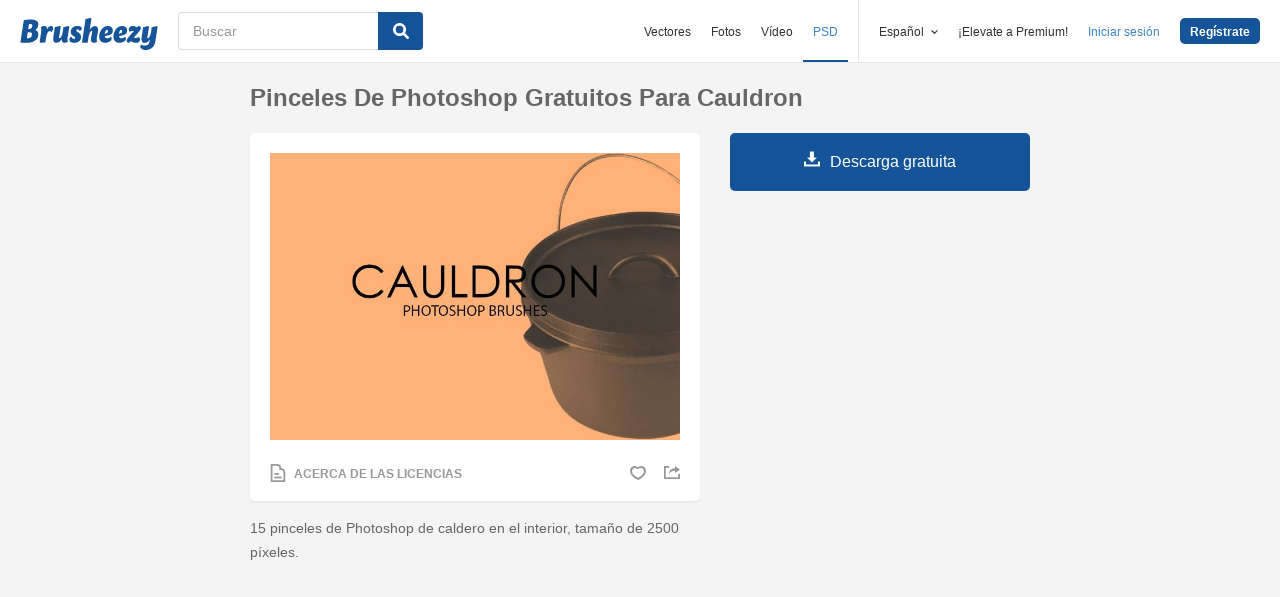

--- FILE ---
content_type: text/html; charset=utf-8
request_url: https://es.brusheezy.com/cepillos/61122-pinceles-de-photoshop-gratuitos-para-cauldron
body_size: 35331
content:
<!DOCTYPE html>
<!--[if lt IE 7]>      <html lang="es" xmlns:fb="http://developers.facebook.com/schema/" xmlns:og="http://opengraphprotocol.org/schema/" class="no-js lt-ie9 lt-ie8 lt-ie7"> <![endif]-->
<!--[if IE 7]>         <html lang="es" xmlns:fb="http://developers.facebook.com/schema/" xmlns:og="http://opengraphprotocol.org/schema/" class="no-js lt-ie9 lt-ie8"> <![endif]-->
<!--[if IE 8]>         <html lang="es" xmlns:fb="http://developers.facebook.com/schema/" xmlns:og="http://opengraphprotocol.org/schema/" class="no-js lt-ie9"> <![endif]-->
<!--[if IE 9]>         <html lang="es" xmlns:fb="http://developers.facebook.com/schema/" xmlns:og="http://opengraphprotocol.org/schema/" class="no-js ie9"> <![endif]-->
<!--[if gt IE 9]><!--> <html lang="es" xmlns:fb="http://developers.facebook.com/schema/" xmlns:og="http://opengraphprotocol.org/schema/" class="no-js"> <!--<![endif]-->
  <head>
	  <script type="text/javascript">window.country_code = "US";window.remote_ip_address = '3.142.232.255'</script>
        <link rel="alternate" href="https://www.brusheezy.com/brushes/61122-free-cauldron-photoshop-brushes" hreflang="en" />
    <link rel="alternate" href="https://es.brusheezy.com/cepillos/61122-pinceles-de-photoshop-gratuitos-para-cauldron" hreflang="es" />
    <link rel="alternate" href="https://pt.brusheezy.com/pinceis/61122-pinceles-gratis-para-o-cauldron-photoshop" hreflang="pt-BR" />
    <link rel="alternate" href="https://de.brusheezy.com/bursten/61122-kostenlose-kessel-photoshop-pinsel" hreflang="de" />
    <link rel="alternate" href="https://fr.brusheezy.com/pinceaux/61122-pinceaux-photoshop-gratuits-au-chaudron" hreflang="fr" />
    <link rel="alternate" href="https://nl.brusheezy.com/borstels/61122-gratis-cauldron-photoshop-penselen" hreflang="nl" />
    <link rel="alternate" href="https://sv.brusheezy.com/borstar/61122-gratis-cauldron-photoshop-borstar" hreflang="sv" />
    <link rel="alternate" href="https://www.brusheezy.com/brushes/61122-free-cauldron-photoshop-brushes" hreflang="x-default" />

    
    <link rel="dns-prefetch" href="//static.brusheezy.com">
    <meta charset="utf-8">
    <meta http-equiv="X-UA-Compatible" content="IE=edge,chrome=1">
<script>window.NREUM||(NREUM={});NREUM.info={"beacon":"bam.nr-data.net","errorBeacon":"bam.nr-data.net","licenseKey":"NRJS-e38a0a5d9f3d7a161d2","applicationID":"682498450","transactionName":"J1kMFkBaWF9cREoQVxdZFxBRUEccSl4KFQ==","queueTime":0,"applicationTime":192,"agent":""}</script>
<script>(window.NREUM||(NREUM={})).init={ajax:{deny_list:["bam.nr-data.net"]},feature_flags:["soft_nav"]};(window.NREUM||(NREUM={})).loader_config={licenseKey:"NRJS-e38a0a5d9f3d7a161d2",applicationID:"682498450",browserID:"682498528"};;/*! For license information please see nr-loader-rum-1.306.0.min.js.LICENSE.txt */
(()=>{var e,t,r={122:(e,t,r)=>{"use strict";r.d(t,{a:()=>i});var n=r(944);function i(e,t){try{if(!e||"object"!=typeof e)return(0,n.R)(3);if(!t||"object"!=typeof t)return(0,n.R)(4);const r=Object.create(Object.getPrototypeOf(t),Object.getOwnPropertyDescriptors(t)),a=0===Object.keys(r).length?e:r;for(let o in a)if(void 0!==e[o])try{if(null===e[o]){r[o]=null;continue}Array.isArray(e[o])&&Array.isArray(t[o])?r[o]=Array.from(new Set([...e[o],...t[o]])):"object"==typeof e[o]&&"object"==typeof t[o]?r[o]=i(e[o],t[o]):r[o]=e[o]}catch(e){r[o]||(0,n.R)(1,e)}return r}catch(e){(0,n.R)(2,e)}}},154:(e,t,r)=>{"use strict";r.d(t,{OF:()=>c,RI:()=>i,WN:()=>u,bv:()=>a,eN:()=>l,gm:()=>o,mw:()=>s,sb:()=>d});var n=r(863);const i="undefined"!=typeof window&&!!window.document,a="undefined"!=typeof WorkerGlobalScope&&("undefined"!=typeof self&&self instanceof WorkerGlobalScope&&self.navigator instanceof WorkerNavigator||"undefined"!=typeof globalThis&&globalThis instanceof WorkerGlobalScope&&globalThis.navigator instanceof WorkerNavigator),o=i?window:"undefined"!=typeof WorkerGlobalScope&&("undefined"!=typeof self&&self instanceof WorkerGlobalScope&&self||"undefined"!=typeof globalThis&&globalThis instanceof WorkerGlobalScope&&globalThis),s=Boolean("hidden"===o?.document?.visibilityState),c=/iPad|iPhone|iPod/.test(o.navigator?.userAgent),d=c&&"undefined"==typeof SharedWorker,u=((()=>{const e=o.navigator?.userAgent?.match(/Firefox[/\s](\d+\.\d+)/);Array.isArray(e)&&e.length>=2&&e[1]})(),Date.now()-(0,n.t)()),l=()=>"undefined"!=typeof PerformanceNavigationTiming&&o?.performance?.getEntriesByType("navigation")?.[0]?.responseStart},163:(e,t,r)=>{"use strict";r.d(t,{j:()=>E});var n=r(384),i=r(741);var a=r(555);r(860).K7.genericEvents;const o="experimental.resources",s="register",c=e=>{if(!e||"string"!=typeof e)return!1;try{document.createDocumentFragment().querySelector(e)}catch{return!1}return!0};var d=r(614),u=r(944),l=r(122);const f="[data-nr-mask]",g=e=>(0,l.a)(e,(()=>{const e={feature_flags:[],experimental:{allow_registered_children:!1,resources:!1},mask_selector:"*",block_selector:"[data-nr-block]",mask_input_options:{color:!1,date:!1,"datetime-local":!1,email:!1,month:!1,number:!1,range:!1,search:!1,tel:!1,text:!1,time:!1,url:!1,week:!1,textarea:!1,select:!1,password:!0}};return{ajax:{deny_list:void 0,block_internal:!0,enabled:!0,autoStart:!0},api:{get allow_registered_children(){return e.feature_flags.includes(s)||e.experimental.allow_registered_children},set allow_registered_children(t){e.experimental.allow_registered_children=t},duplicate_registered_data:!1},browser_consent_mode:{enabled:!1},distributed_tracing:{enabled:void 0,exclude_newrelic_header:void 0,cors_use_newrelic_header:void 0,cors_use_tracecontext_headers:void 0,allowed_origins:void 0},get feature_flags(){return e.feature_flags},set feature_flags(t){e.feature_flags=t},generic_events:{enabled:!0,autoStart:!0},harvest:{interval:30},jserrors:{enabled:!0,autoStart:!0},logging:{enabled:!0,autoStart:!0},metrics:{enabled:!0,autoStart:!0},obfuscate:void 0,page_action:{enabled:!0},page_view_event:{enabled:!0,autoStart:!0},page_view_timing:{enabled:!0,autoStart:!0},performance:{capture_marks:!1,capture_measures:!1,capture_detail:!0,resources:{get enabled(){return e.feature_flags.includes(o)||e.experimental.resources},set enabled(t){e.experimental.resources=t},asset_types:[],first_party_domains:[],ignore_newrelic:!0}},privacy:{cookies_enabled:!0},proxy:{assets:void 0,beacon:void 0},session:{expiresMs:d.wk,inactiveMs:d.BB},session_replay:{autoStart:!0,enabled:!1,preload:!1,sampling_rate:10,error_sampling_rate:100,collect_fonts:!1,inline_images:!1,fix_stylesheets:!0,mask_all_inputs:!0,get mask_text_selector(){return e.mask_selector},set mask_text_selector(t){c(t)?e.mask_selector="".concat(t,",").concat(f):""===t||null===t?e.mask_selector=f:(0,u.R)(5,t)},get block_class(){return"nr-block"},get ignore_class(){return"nr-ignore"},get mask_text_class(){return"nr-mask"},get block_selector(){return e.block_selector},set block_selector(t){c(t)?e.block_selector+=",".concat(t):""!==t&&(0,u.R)(6,t)},get mask_input_options(){return e.mask_input_options},set mask_input_options(t){t&&"object"==typeof t?e.mask_input_options={...t,password:!0}:(0,u.R)(7,t)}},session_trace:{enabled:!0,autoStart:!0},soft_navigations:{enabled:!0,autoStart:!0},spa:{enabled:!0,autoStart:!0},ssl:void 0,user_actions:{enabled:!0,elementAttributes:["id","className","tagName","type"]}}})());var p=r(154),m=r(324);let h=0;const v={buildEnv:m.F3,distMethod:m.Xs,version:m.xv,originTime:p.WN},b={consented:!1},y={appMetadata:{},get consented(){return this.session?.state?.consent||b.consented},set consented(e){b.consented=e},customTransaction:void 0,denyList:void 0,disabled:!1,harvester:void 0,isolatedBacklog:!1,isRecording:!1,loaderType:void 0,maxBytes:3e4,obfuscator:void 0,onerror:void 0,ptid:void 0,releaseIds:{},session:void 0,timeKeeper:void 0,registeredEntities:[],jsAttributesMetadata:{bytes:0},get harvestCount(){return++h}},_=e=>{const t=(0,l.a)(e,y),r=Object.keys(v).reduce((e,t)=>(e[t]={value:v[t],writable:!1,configurable:!0,enumerable:!0},e),{});return Object.defineProperties(t,r)};var w=r(701);const x=e=>{const t=e.startsWith("http");e+="/",r.p=t?e:"https://"+e};var S=r(836),k=r(241);const R={accountID:void 0,trustKey:void 0,agentID:void 0,licenseKey:void 0,applicationID:void 0,xpid:void 0},A=e=>(0,l.a)(e,R),T=new Set;function E(e,t={},r,o){let{init:s,info:c,loader_config:d,runtime:u={},exposed:l=!0}=t;if(!c){const e=(0,n.pV)();s=e.init,c=e.info,d=e.loader_config}e.init=g(s||{}),e.loader_config=A(d||{}),c.jsAttributes??={},p.bv&&(c.jsAttributes.isWorker=!0),e.info=(0,a.D)(c);const f=e.init,m=[c.beacon,c.errorBeacon];T.has(e.agentIdentifier)||(f.proxy.assets&&(x(f.proxy.assets),m.push(f.proxy.assets)),f.proxy.beacon&&m.push(f.proxy.beacon),e.beacons=[...m],function(e){const t=(0,n.pV)();Object.getOwnPropertyNames(i.W.prototype).forEach(r=>{const n=i.W.prototype[r];if("function"!=typeof n||"constructor"===n)return;let a=t[r];e[r]&&!1!==e.exposed&&"micro-agent"!==e.runtime?.loaderType&&(t[r]=(...t)=>{const n=e[r](...t);return a?a(...t):n})})}(e),(0,n.US)("activatedFeatures",w.B),e.runSoftNavOverSpa&&=!0===f.soft_navigations.enabled&&f.feature_flags.includes("soft_nav")),u.denyList=[...f.ajax.deny_list||[],...f.ajax.block_internal?m:[]],u.ptid=e.agentIdentifier,u.loaderType=r,e.runtime=_(u),T.has(e.agentIdentifier)||(e.ee=S.ee.get(e.agentIdentifier),e.exposed=l,(0,k.W)({agentIdentifier:e.agentIdentifier,drained:!!w.B?.[e.agentIdentifier],type:"lifecycle",name:"initialize",feature:void 0,data:e.config})),T.add(e.agentIdentifier)}},234:(e,t,r)=>{"use strict";r.d(t,{W:()=>a});var n=r(836),i=r(687);class a{constructor(e,t){this.agentIdentifier=e,this.ee=n.ee.get(e),this.featureName=t,this.blocked=!1}deregisterDrain(){(0,i.x3)(this.agentIdentifier,this.featureName)}}},241:(e,t,r)=>{"use strict";r.d(t,{W:()=>a});var n=r(154);const i="newrelic";function a(e={}){try{n.gm.dispatchEvent(new CustomEvent(i,{detail:e}))}catch(e){}}},261:(e,t,r)=>{"use strict";r.d(t,{$9:()=>d,BL:()=>s,CH:()=>g,Dl:()=>_,Fw:()=>y,PA:()=>h,Pl:()=>n,Pv:()=>k,Tb:()=>l,U2:()=>a,V1:()=>S,Wb:()=>x,bt:()=>b,cD:()=>v,d3:()=>w,dT:()=>c,eY:()=>p,fF:()=>f,hG:()=>i,k6:()=>o,nb:()=>m,o5:()=>u});const n="api-",i="addPageAction",a="addToTrace",o="addRelease",s="finished",c="interaction",d="log",u="noticeError",l="pauseReplay",f="recordCustomEvent",g="recordReplay",p="register",m="setApplicationVersion",h="setCurrentRouteName",v="setCustomAttribute",b="setErrorHandler",y="setPageViewName",_="setUserId",w="start",x="wrapLogger",S="measure",k="consent"},289:(e,t,r)=>{"use strict";r.d(t,{GG:()=>o,Qr:()=>c,sB:()=>s});var n=r(878),i=r(389);function a(){return"undefined"==typeof document||"complete"===document.readyState}function o(e,t){if(a())return e();const r=(0,i.J)(e),o=setInterval(()=>{a()&&(clearInterval(o),r())},500);(0,n.sp)("load",r,t)}function s(e){if(a())return e();(0,n.DD)("DOMContentLoaded",e)}function c(e){if(a())return e();(0,n.sp)("popstate",e)}},324:(e,t,r)=>{"use strict";r.d(t,{F3:()=>i,Xs:()=>a,xv:()=>n});const n="1.306.0",i="PROD",a="CDN"},374:(e,t,r)=>{r.nc=(()=>{try{return document?.currentScript?.nonce}catch(e){}return""})()},384:(e,t,r)=>{"use strict";r.d(t,{NT:()=>o,US:()=>u,Zm:()=>s,bQ:()=>d,dV:()=>c,pV:()=>l});var n=r(154),i=r(863),a=r(910);const o={beacon:"bam.nr-data.net",errorBeacon:"bam.nr-data.net"};function s(){return n.gm.NREUM||(n.gm.NREUM={}),void 0===n.gm.newrelic&&(n.gm.newrelic=n.gm.NREUM),n.gm.NREUM}function c(){let e=s();return e.o||(e.o={ST:n.gm.setTimeout,SI:n.gm.setImmediate||n.gm.setInterval,CT:n.gm.clearTimeout,XHR:n.gm.XMLHttpRequest,REQ:n.gm.Request,EV:n.gm.Event,PR:n.gm.Promise,MO:n.gm.MutationObserver,FETCH:n.gm.fetch,WS:n.gm.WebSocket},(0,a.i)(...Object.values(e.o))),e}function d(e,t){let r=s();r.initializedAgents??={},t.initializedAt={ms:(0,i.t)(),date:new Date},r.initializedAgents[e]=t}function u(e,t){s()[e]=t}function l(){return function(){let e=s();const t=e.info||{};e.info={beacon:o.beacon,errorBeacon:o.errorBeacon,...t}}(),function(){let e=s();const t=e.init||{};e.init={...t}}(),c(),function(){let e=s();const t=e.loader_config||{};e.loader_config={...t}}(),s()}},389:(e,t,r)=>{"use strict";function n(e,t=500,r={}){const n=r?.leading||!1;let i;return(...r)=>{n&&void 0===i&&(e.apply(this,r),i=setTimeout(()=>{i=clearTimeout(i)},t)),n||(clearTimeout(i),i=setTimeout(()=>{e.apply(this,r)},t))}}function i(e){let t=!1;return(...r)=>{t||(t=!0,e.apply(this,r))}}r.d(t,{J:()=>i,s:()=>n})},555:(e,t,r)=>{"use strict";r.d(t,{D:()=>s,f:()=>o});var n=r(384),i=r(122);const a={beacon:n.NT.beacon,errorBeacon:n.NT.errorBeacon,licenseKey:void 0,applicationID:void 0,sa:void 0,queueTime:void 0,applicationTime:void 0,ttGuid:void 0,user:void 0,account:void 0,product:void 0,extra:void 0,jsAttributes:{},userAttributes:void 0,atts:void 0,transactionName:void 0,tNamePlain:void 0};function o(e){try{return!!e.licenseKey&&!!e.errorBeacon&&!!e.applicationID}catch(e){return!1}}const s=e=>(0,i.a)(e,a)},566:(e,t,r)=>{"use strict";r.d(t,{LA:()=>s,bz:()=>o});var n=r(154);const i="xxxxxxxx-xxxx-4xxx-yxxx-xxxxxxxxxxxx";function a(e,t){return e?15&e[t]:16*Math.random()|0}function o(){const e=n.gm?.crypto||n.gm?.msCrypto;let t,r=0;return e&&e.getRandomValues&&(t=e.getRandomValues(new Uint8Array(30))),i.split("").map(e=>"x"===e?a(t,r++).toString(16):"y"===e?(3&a()|8).toString(16):e).join("")}function s(e){const t=n.gm?.crypto||n.gm?.msCrypto;let r,i=0;t&&t.getRandomValues&&(r=t.getRandomValues(new Uint8Array(e)));const o=[];for(var s=0;s<e;s++)o.push(a(r,i++).toString(16));return o.join("")}},606:(e,t,r)=>{"use strict";r.d(t,{i:()=>a});var n=r(908);a.on=o;var i=a.handlers={};function a(e,t,r,a){o(a||n.d,i,e,t,r)}function o(e,t,r,i,a){a||(a="feature"),e||(e=n.d);var o=t[a]=t[a]||{};(o[r]=o[r]||[]).push([e,i])}},607:(e,t,r)=>{"use strict";r.d(t,{W:()=>n});const n=(0,r(566).bz)()},614:(e,t,r)=>{"use strict";r.d(t,{BB:()=>o,H3:()=>n,g:()=>d,iL:()=>c,tS:()=>s,uh:()=>i,wk:()=>a});const n="NRBA",i="SESSION",a=144e5,o=18e5,s={STARTED:"session-started",PAUSE:"session-pause",RESET:"session-reset",RESUME:"session-resume",UPDATE:"session-update"},c={SAME_TAB:"same-tab",CROSS_TAB:"cross-tab"},d={OFF:0,FULL:1,ERROR:2}},630:(e,t,r)=>{"use strict";r.d(t,{T:()=>n});const n=r(860).K7.pageViewEvent},646:(e,t,r)=>{"use strict";r.d(t,{y:()=>n});class n{constructor(e){this.contextId=e}}},687:(e,t,r)=>{"use strict";r.d(t,{Ak:()=>d,Ze:()=>f,x3:()=>u});var n=r(241),i=r(836),a=r(606),o=r(860),s=r(646);const c={};function d(e,t){const r={staged:!1,priority:o.P3[t]||0};l(e),c[e].get(t)||c[e].set(t,r)}function u(e,t){e&&c[e]&&(c[e].get(t)&&c[e].delete(t),p(e,t,!1),c[e].size&&g(e))}function l(e){if(!e)throw new Error("agentIdentifier required");c[e]||(c[e]=new Map)}function f(e="",t="feature",r=!1){if(l(e),!e||!c[e].get(t)||r)return p(e,t);c[e].get(t).staged=!0,g(e)}function g(e){const t=Array.from(c[e]);t.every(([e,t])=>t.staged)&&(t.sort((e,t)=>e[1].priority-t[1].priority),t.forEach(([t])=>{c[e].delete(t),p(e,t)}))}function p(e,t,r=!0){const o=e?i.ee.get(e):i.ee,c=a.i.handlers;if(!o.aborted&&o.backlog&&c){if((0,n.W)({agentIdentifier:e,type:"lifecycle",name:"drain",feature:t}),r){const e=o.backlog[t],r=c[t];if(r){for(let t=0;e&&t<e.length;++t)m(e[t],r);Object.entries(r).forEach(([e,t])=>{Object.values(t||{}).forEach(t=>{t[0]?.on&&t[0]?.context()instanceof s.y&&t[0].on(e,t[1])})})}}o.isolatedBacklog||delete c[t],o.backlog[t]=null,o.emit("drain-"+t,[])}}function m(e,t){var r=e[1];Object.values(t[r]||{}).forEach(t=>{var r=e[0];if(t[0]===r){var n=t[1],i=e[3],a=e[2];n.apply(i,a)}})}},699:(e,t,r)=>{"use strict";r.d(t,{It:()=>a,KC:()=>s,No:()=>i,qh:()=>o});var n=r(860);const i=16e3,a=1e6,o="SESSION_ERROR",s={[n.K7.logging]:!0,[n.K7.genericEvents]:!1,[n.K7.jserrors]:!1,[n.K7.ajax]:!1}},701:(e,t,r)=>{"use strict";r.d(t,{B:()=>a,t:()=>o});var n=r(241);const i=new Set,a={};function o(e,t){const r=t.agentIdentifier;a[r]??={},e&&"object"==typeof e&&(i.has(r)||(t.ee.emit("rumresp",[e]),a[r]=e,i.add(r),(0,n.W)({agentIdentifier:r,loaded:!0,drained:!0,type:"lifecycle",name:"load",feature:void 0,data:e})))}},741:(e,t,r)=>{"use strict";r.d(t,{W:()=>a});var n=r(944),i=r(261);class a{#e(e,...t){if(this[e]!==a.prototype[e])return this[e](...t);(0,n.R)(35,e)}addPageAction(e,t){return this.#e(i.hG,e,t)}register(e){return this.#e(i.eY,e)}recordCustomEvent(e,t){return this.#e(i.fF,e,t)}setPageViewName(e,t){return this.#e(i.Fw,e,t)}setCustomAttribute(e,t,r){return this.#e(i.cD,e,t,r)}noticeError(e,t){return this.#e(i.o5,e,t)}setUserId(e){return this.#e(i.Dl,e)}setApplicationVersion(e){return this.#e(i.nb,e)}setErrorHandler(e){return this.#e(i.bt,e)}addRelease(e,t){return this.#e(i.k6,e,t)}log(e,t){return this.#e(i.$9,e,t)}start(){return this.#e(i.d3)}finished(e){return this.#e(i.BL,e)}recordReplay(){return this.#e(i.CH)}pauseReplay(){return this.#e(i.Tb)}addToTrace(e){return this.#e(i.U2,e)}setCurrentRouteName(e){return this.#e(i.PA,e)}interaction(e){return this.#e(i.dT,e)}wrapLogger(e,t,r){return this.#e(i.Wb,e,t,r)}measure(e,t){return this.#e(i.V1,e,t)}consent(e){return this.#e(i.Pv,e)}}},782:(e,t,r)=>{"use strict";r.d(t,{T:()=>n});const n=r(860).K7.pageViewTiming},836:(e,t,r)=>{"use strict";r.d(t,{P:()=>s,ee:()=>c});var n=r(384),i=r(990),a=r(646),o=r(607);const s="nr@context:".concat(o.W),c=function e(t,r){var n={},o={},u={},l=!1;try{l=16===r.length&&d.initializedAgents?.[r]?.runtime.isolatedBacklog}catch(e){}var f={on:p,addEventListener:p,removeEventListener:function(e,t){var r=n[e];if(!r)return;for(var i=0;i<r.length;i++)r[i]===t&&r.splice(i,1)},emit:function(e,r,n,i,a){!1!==a&&(a=!0);if(c.aborted&&!i)return;t&&a&&t.emit(e,r,n);var s=g(n);m(e).forEach(e=>{e.apply(s,r)});var d=v()[o[e]];d&&d.push([f,e,r,s]);return s},get:h,listeners:m,context:g,buffer:function(e,t){const r=v();if(t=t||"feature",f.aborted)return;Object.entries(e||{}).forEach(([e,n])=>{o[n]=t,t in r||(r[t]=[])})},abort:function(){f._aborted=!0,Object.keys(f.backlog).forEach(e=>{delete f.backlog[e]})},isBuffering:function(e){return!!v()[o[e]]},debugId:r,backlog:l?{}:t&&"object"==typeof t.backlog?t.backlog:{},isolatedBacklog:l};return Object.defineProperty(f,"aborted",{get:()=>{let e=f._aborted||!1;return e||(t&&(e=t.aborted),e)}}),f;function g(e){return e&&e instanceof a.y?e:e?(0,i.I)(e,s,()=>new a.y(s)):new a.y(s)}function p(e,t){n[e]=m(e).concat(t)}function m(e){return n[e]||[]}function h(t){return u[t]=u[t]||e(f,t)}function v(){return f.backlog}}(void 0,"globalEE"),d=(0,n.Zm)();d.ee||(d.ee=c)},843:(e,t,r)=>{"use strict";r.d(t,{G:()=>a,u:()=>i});var n=r(878);function i(e,t=!1,r,i){(0,n.DD)("visibilitychange",function(){if(t)return void("hidden"===document.visibilityState&&e());e(document.visibilityState)},r,i)}function a(e,t,r){(0,n.sp)("pagehide",e,t,r)}},860:(e,t,r)=>{"use strict";r.d(t,{$J:()=>u,K7:()=>c,P3:()=>d,XX:()=>i,Yy:()=>s,df:()=>a,qY:()=>n,v4:()=>o});const n="events",i="jserrors",a="browser/blobs",o="rum",s="browser/logs",c={ajax:"ajax",genericEvents:"generic_events",jserrors:i,logging:"logging",metrics:"metrics",pageAction:"page_action",pageViewEvent:"page_view_event",pageViewTiming:"page_view_timing",sessionReplay:"session_replay",sessionTrace:"session_trace",softNav:"soft_navigations",spa:"spa"},d={[c.pageViewEvent]:1,[c.pageViewTiming]:2,[c.metrics]:3,[c.jserrors]:4,[c.spa]:5,[c.ajax]:6,[c.sessionTrace]:7,[c.softNav]:8,[c.sessionReplay]:9,[c.logging]:10,[c.genericEvents]:11},u={[c.pageViewEvent]:o,[c.pageViewTiming]:n,[c.ajax]:n,[c.spa]:n,[c.softNav]:n,[c.metrics]:i,[c.jserrors]:i,[c.sessionTrace]:a,[c.sessionReplay]:a,[c.logging]:s,[c.genericEvents]:"ins"}},863:(e,t,r)=>{"use strict";function n(){return Math.floor(performance.now())}r.d(t,{t:()=>n})},878:(e,t,r)=>{"use strict";function n(e,t){return{capture:e,passive:!1,signal:t}}function i(e,t,r=!1,i){window.addEventListener(e,t,n(r,i))}function a(e,t,r=!1,i){document.addEventListener(e,t,n(r,i))}r.d(t,{DD:()=>a,jT:()=>n,sp:()=>i})},908:(e,t,r)=>{"use strict";r.d(t,{d:()=>n,p:()=>i});var n=r(836).ee.get("handle");function i(e,t,r,i,a){a?(a.buffer([e],i),a.emit(e,t,r)):(n.buffer([e],i),n.emit(e,t,r))}},910:(e,t,r)=>{"use strict";r.d(t,{i:()=>a});var n=r(944);const i=new Map;function a(...e){return e.every(e=>{if(i.has(e))return i.get(e);const t="function"==typeof e?e.toString():"",r=t.includes("[native code]"),a=t.includes("nrWrapper");return r||a||(0,n.R)(64,e?.name||t),i.set(e,r),r})}},944:(e,t,r)=>{"use strict";r.d(t,{R:()=>i});var n=r(241);function i(e,t){"function"==typeof console.debug&&(console.debug("New Relic Warning: https://github.com/newrelic/newrelic-browser-agent/blob/main/docs/warning-codes.md#".concat(e),t),(0,n.W)({agentIdentifier:null,drained:null,type:"data",name:"warn",feature:"warn",data:{code:e,secondary:t}}))}},969:(e,t,r)=>{"use strict";r.d(t,{TZ:()=>n,XG:()=>s,rs:()=>i,xV:()=>o,z_:()=>a});const n=r(860).K7.metrics,i="sm",a="cm",o="storeSupportabilityMetrics",s="storeEventMetrics"},990:(e,t,r)=>{"use strict";r.d(t,{I:()=>i});var n=Object.prototype.hasOwnProperty;function i(e,t,r){if(n.call(e,t))return e[t];var i=r();if(Object.defineProperty&&Object.keys)try{return Object.defineProperty(e,t,{value:i,writable:!0,enumerable:!1}),i}catch(e){}return e[t]=i,i}}},n={};function i(e){var t=n[e];if(void 0!==t)return t.exports;var a=n[e]={exports:{}};return r[e](a,a.exports,i),a.exports}i.m=r,i.d=(e,t)=>{for(var r in t)i.o(t,r)&&!i.o(e,r)&&Object.defineProperty(e,r,{enumerable:!0,get:t[r]})},i.f={},i.e=e=>Promise.all(Object.keys(i.f).reduce((t,r)=>(i.f[r](e,t),t),[])),i.u=e=>"nr-rum-1.306.0.min.js",i.o=(e,t)=>Object.prototype.hasOwnProperty.call(e,t),e={},t="NRBA-1.306.0.PROD:",i.l=(r,n,a,o)=>{if(e[r])e[r].push(n);else{var s,c;if(void 0!==a)for(var d=document.getElementsByTagName("script"),u=0;u<d.length;u++){var l=d[u];if(l.getAttribute("src")==r||l.getAttribute("data-webpack")==t+a){s=l;break}}if(!s){c=!0;var f={296:"sha512-XHJAyYwsxAD4jnOFenBf2aq49/pv28jKOJKs7YGQhagYYI2Zk8nHflZPdd7WiilkmEkgIZQEFX4f1AJMoyzKwA=="};(s=document.createElement("script")).charset="utf-8",i.nc&&s.setAttribute("nonce",i.nc),s.setAttribute("data-webpack",t+a),s.src=r,0!==s.src.indexOf(window.location.origin+"/")&&(s.crossOrigin="anonymous"),f[o]&&(s.integrity=f[o])}e[r]=[n];var g=(t,n)=>{s.onerror=s.onload=null,clearTimeout(p);var i=e[r];if(delete e[r],s.parentNode&&s.parentNode.removeChild(s),i&&i.forEach(e=>e(n)),t)return t(n)},p=setTimeout(g.bind(null,void 0,{type:"timeout",target:s}),12e4);s.onerror=g.bind(null,s.onerror),s.onload=g.bind(null,s.onload),c&&document.head.appendChild(s)}},i.r=e=>{"undefined"!=typeof Symbol&&Symbol.toStringTag&&Object.defineProperty(e,Symbol.toStringTag,{value:"Module"}),Object.defineProperty(e,"__esModule",{value:!0})},i.p="https://js-agent.newrelic.com/",(()=>{var e={374:0,840:0};i.f.j=(t,r)=>{var n=i.o(e,t)?e[t]:void 0;if(0!==n)if(n)r.push(n[2]);else{var a=new Promise((r,i)=>n=e[t]=[r,i]);r.push(n[2]=a);var o=i.p+i.u(t),s=new Error;i.l(o,r=>{if(i.o(e,t)&&(0!==(n=e[t])&&(e[t]=void 0),n)){var a=r&&("load"===r.type?"missing":r.type),o=r&&r.target&&r.target.src;s.message="Loading chunk "+t+" failed: ("+a+": "+o+")",s.name="ChunkLoadError",s.type=a,s.request=o,n[1](s)}},"chunk-"+t,t)}};var t=(t,r)=>{var n,a,[o,s,c]=r,d=0;if(o.some(t=>0!==e[t])){for(n in s)i.o(s,n)&&(i.m[n]=s[n]);if(c)c(i)}for(t&&t(r);d<o.length;d++)a=o[d],i.o(e,a)&&e[a]&&e[a][0](),e[a]=0},r=self["webpackChunk:NRBA-1.306.0.PROD"]=self["webpackChunk:NRBA-1.306.0.PROD"]||[];r.forEach(t.bind(null,0)),r.push=t.bind(null,r.push.bind(r))})(),(()=>{"use strict";i(374);var e=i(566),t=i(741);class r extends t.W{agentIdentifier=(0,e.LA)(16)}var n=i(860);const a=Object.values(n.K7);var o=i(163);var s=i(908),c=i(863),d=i(261),u=i(241),l=i(944),f=i(701),g=i(969);function p(e,t,i,a){const o=a||i;!o||o[e]&&o[e]!==r.prototype[e]||(o[e]=function(){(0,s.p)(g.xV,["API/"+e+"/called"],void 0,n.K7.metrics,i.ee),(0,u.W)({agentIdentifier:i.agentIdentifier,drained:!!f.B?.[i.agentIdentifier],type:"data",name:"api",feature:d.Pl+e,data:{}});try{return t.apply(this,arguments)}catch(e){(0,l.R)(23,e)}})}function m(e,t,r,n,i){const a=e.info;null===r?delete a.jsAttributes[t]:a.jsAttributes[t]=r,(i||null===r)&&(0,s.p)(d.Pl+n,[(0,c.t)(),t,r],void 0,"session",e.ee)}var h=i(687),v=i(234),b=i(289),y=i(154),_=i(384);const w=e=>y.RI&&!0===e?.privacy.cookies_enabled;function x(e){return!!(0,_.dV)().o.MO&&w(e)&&!0===e?.session_trace.enabled}var S=i(389),k=i(699);class R extends v.W{constructor(e,t){super(e.agentIdentifier,t),this.agentRef=e,this.abortHandler=void 0,this.featAggregate=void 0,this.loadedSuccessfully=void 0,this.onAggregateImported=new Promise(e=>{this.loadedSuccessfully=e}),this.deferred=Promise.resolve(),!1===e.init[this.featureName].autoStart?this.deferred=new Promise((t,r)=>{this.ee.on("manual-start-all",(0,S.J)(()=>{(0,h.Ak)(e.agentIdentifier,this.featureName),t()}))}):(0,h.Ak)(e.agentIdentifier,t)}importAggregator(e,t,r={}){if(this.featAggregate)return;const n=async()=>{let n;await this.deferred;try{if(w(e.init)){const{setupAgentSession:t}=await i.e(296).then(i.bind(i,305));n=t(e)}}catch(e){(0,l.R)(20,e),this.ee.emit("internal-error",[e]),(0,s.p)(k.qh,[e],void 0,this.featureName,this.ee)}try{if(!this.#t(this.featureName,n,e.init))return(0,h.Ze)(this.agentIdentifier,this.featureName),void this.loadedSuccessfully(!1);const{Aggregate:i}=await t();this.featAggregate=new i(e,r),e.runtime.harvester.initializedAggregates.push(this.featAggregate),this.loadedSuccessfully(!0)}catch(e){(0,l.R)(34,e),this.abortHandler?.(),(0,h.Ze)(this.agentIdentifier,this.featureName,!0),this.loadedSuccessfully(!1),this.ee&&this.ee.abort()}};y.RI?(0,b.GG)(()=>n(),!0):n()}#t(e,t,r){if(this.blocked)return!1;switch(e){case n.K7.sessionReplay:return x(r)&&!!t;case n.K7.sessionTrace:return!!t;default:return!0}}}var A=i(630),T=i(614);class E extends R{static featureName=A.T;constructor(e){var t;super(e,A.T),this.setupInspectionEvents(e.agentIdentifier),t=e,p(d.Fw,function(e,r){"string"==typeof e&&("/"!==e.charAt(0)&&(e="/"+e),t.runtime.customTransaction=(r||"http://custom.transaction")+e,(0,s.p)(d.Pl+d.Fw,[(0,c.t)()],void 0,void 0,t.ee))},t),this.importAggregator(e,()=>i.e(296).then(i.bind(i,943)))}setupInspectionEvents(e){const t=(t,r)=>{t&&(0,u.W)({agentIdentifier:e,timeStamp:t.timeStamp,loaded:"complete"===t.target.readyState,type:"window",name:r,data:t.target.location+""})};(0,b.sB)(e=>{t(e,"DOMContentLoaded")}),(0,b.GG)(e=>{t(e,"load")}),(0,b.Qr)(e=>{t(e,"navigate")}),this.ee.on(T.tS.UPDATE,(t,r)=>{(0,u.W)({agentIdentifier:e,type:"lifecycle",name:"session",data:r})})}}var N=i(843),I=i(782);class j extends R{static featureName=I.T;constructor(e){super(e,I.T),y.RI&&((0,N.u)(()=>(0,s.p)("docHidden",[(0,c.t)()],void 0,I.T,this.ee),!0),(0,N.G)(()=>(0,s.p)("winPagehide",[(0,c.t)()],void 0,I.T,this.ee)),this.importAggregator(e,()=>i.e(296).then(i.bind(i,117))))}}class P extends R{static featureName=g.TZ;constructor(e){super(e,g.TZ),y.RI&&document.addEventListener("securitypolicyviolation",e=>{(0,s.p)(g.xV,["Generic/CSPViolation/Detected"],void 0,this.featureName,this.ee)}),this.importAggregator(e,()=>i.e(296).then(i.bind(i,623)))}}new class extends r{constructor(e){var t;(super(),y.gm)?(this.features={},(0,_.bQ)(this.agentIdentifier,this),this.desiredFeatures=new Set(e.features||[]),this.desiredFeatures.add(E),this.runSoftNavOverSpa=[...this.desiredFeatures].some(e=>e.featureName===n.K7.softNav),(0,o.j)(this,e,e.loaderType||"agent"),t=this,p(d.cD,function(e,r,n=!1){if("string"==typeof e){if(["string","number","boolean"].includes(typeof r)||null===r)return m(t,e,r,d.cD,n);(0,l.R)(40,typeof r)}else(0,l.R)(39,typeof e)},t),function(e){p(d.Dl,function(t){if("string"==typeof t||null===t)return m(e,"enduser.id",t,d.Dl,!0);(0,l.R)(41,typeof t)},e)}(this),function(e){p(d.nb,function(t){if("string"==typeof t||null===t)return m(e,"application.version",t,d.nb,!1);(0,l.R)(42,typeof t)},e)}(this),function(e){p(d.d3,function(){e.ee.emit("manual-start-all")},e)}(this),function(e){p(d.Pv,function(t=!0){if("boolean"==typeof t){if((0,s.p)(d.Pl+d.Pv,[t],void 0,"session",e.ee),e.runtime.consented=t,t){const t=e.features.page_view_event;t.onAggregateImported.then(e=>{const r=t.featAggregate;e&&!r.sentRum&&r.sendRum()})}}else(0,l.R)(65,typeof t)},e)}(this),this.run()):(0,l.R)(21)}get config(){return{info:this.info,init:this.init,loader_config:this.loader_config,runtime:this.runtime}}get api(){return this}run(){try{const e=function(e){const t={};return a.forEach(r=>{t[r]=!!e[r]?.enabled}),t}(this.init),t=[...this.desiredFeatures];t.sort((e,t)=>n.P3[e.featureName]-n.P3[t.featureName]),t.forEach(t=>{if(!e[t.featureName]&&t.featureName!==n.K7.pageViewEvent)return;if(this.runSoftNavOverSpa&&t.featureName===n.K7.spa)return;if(!this.runSoftNavOverSpa&&t.featureName===n.K7.softNav)return;const r=function(e){switch(e){case n.K7.ajax:return[n.K7.jserrors];case n.K7.sessionTrace:return[n.K7.ajax,n.K7.pageViewEvent];case n.K7.sessionReplay:return[n.K7.sessionTrace];case n.K7.pageViewTiming:return[n.K7.pageViewEvent];default:return[]}}(t.featureName).filter(e=>!(e in this.features));r.length>0&&(0,l.R)(36,{targetFeature:t.featureName,missingDependencies:r}),this.features[t.featureName]=new t(this)})}catch(e){(0,l.R)(22,e);for(const e in this.features)this.features[e].abortHandler?.();const t=(0,_.Zm)();delete t.initializedAgents[this.agentIdentifier]?.features,delete this.sharedAggregator;return t.ee.get(this.agentIdentifier).abort(),!1}}}({features:[E,j,P],loaderType:"lite"})})()})();</script>
    <meta name="viewport" content="width=device-width, initial-scale=1.0, minimum-scale=1.0" />
    <title>Pinceles de Photoshop gratuitos para Cauldron - ¡Pinceles de Photoshop gratis en Brusheezy!</title>
<meta content="Pinceles de Photoshop - ¡Brusheezy es una ENORME colección de pinceles de Photoshop, patrones de Photoshop, texturas, PSD, acciones, formas, estilos y gradientes para descargar o compartir!" name="description" />
<meta content="brusheezy" name="twitter:site" />
<meta content="brusheezy" name="twitter:creator" />
<meta content="summary_large_image" name="twitter:card" />
<meta content="https://static.brusheezy.com/system/resources/previews/000/061/122/original/free-cauldron-photoshop-brushes.jpg" name="twitter:image" />
<meta content="Brusheezy" property="og:site_name" />
<meta content="Pinceles de Photoshop gratuitos para Cauldron" property="og:title" />
<meta content="https://es.brusheezy.com/cepillos/61122-pinceles-de-photoshop-gratuitos-para-cauldron" property="og:url" />
<meta content="es_ES" property="og:locale" />
<meta content="en_US" property="og:locale:alternate" />
<meta content="de_DE" property="og:locale:alternate" />
<meta content="fr_FR" property="og:locale:alternate" />
<meta content="nl_NL" property="og:locale:alternate" />
<meta content="pt_BR" property="og:locale:alternate" />
<meta content="sv_SE" property="og:locale:alternate" />
<meta content="https://static.brusheezy.com/system/resources/previews/000/061/122/original/free-cauldron-photoshop-brushes.jpg" property="og:image" />
    <link href="/favicon.ico" rel="shortcut icon"></link><link href="/favicon.png" rel="icon" sizes="48x48" type="image/png"></link><link href="/apple-touch-icon-precomposed.png" rel="apple-touch-icon-precomposed"></link>
    <link href="https://maxcdn.bootstrapcdn.com/font-awesome/4.6.3/css/font-awesome.min.css" media="screen" rel="stylesheet" type="text/css" />
    <script src="https://static.brusheezy.com/assets/modernizr.custom.83825-93372fb200ead74f1d44254d993c5440.js" type="text/javascript"></script>
    <link href="https://static.brusheezy.com/assets/application-e6fc89b3e1f8c6290743690971644994.css" media="screen" rel="stylesheet" type="text/css" />
    <link href="https://static.brusheezy.com/assets/print-ac38768f09270df2214d2c500c647adc.css" media="print" rel="stylesheet" type="text/css" />
    <link href="https://feeds.feedburner.com/eezyinc/brusheezy-images" rel="alternate" title="RSS" type="application/rss+xml" />

        <link rel="canonical" href="https://es.brusheezy.com/cepillos/61122-pinceles-de-photoshop-gratuitos-para-cauldron">


    <meta content="authenticity_token" name="csrf-param" />
<meta content="M0Pe3S3KgN87SnsQF2197YYbLoVDxz65oSy7r3JcHJM=" name="csrf-token" />
    <!-- Begin TextBlock "HTML - Head" -->
<meta name="google-site-verification" content="pfGHD8M12iD8MZoiUsSycicUuSitnj2scI2cB_MvoYw" />
<meta name="tinfoil-site-verification" content="6d4a376b35cc11699dd86a787c7b5ae10b5c70f0" />
<meta name="msvalidate.01" content="9E7A3F56C01FB9B69FCDD1FBD287CAE4" />
<meta name="p:domain_verify" content="e95f03b955f8191de30e476f8527821e"/>
<meta property="fb:page_id" content="111431139680" />
<!--<script type="text/javascript" src="http://api.xeezy.com/api.min.js"></script>-->
<script type="text/javascript" src="https://partner.googleadservices.com/gampad/google_service.js">
</script>
<script type="text/javascript">
  GS_googleAddAdSenseService("ca-pub-8467368486217144");
  GS_googleEnableAllServices();
  </script>
<script type="text/javascript">
  GA_googleAddSlot("ca-pub-8467368486217144", "Brusheezy_Bottom_300x250_ROS");
  GA_googleAddSlot("ca-pub-8467368486217144", "Brusheezy_Top_Med_Rectangle");
  GA_googleAddSlot("ca-pub-8467368486217144", "x2background-placement");
  GA_googleAddSlot("ca-pub-8467368486217144", "Top_Leaderboard");
  GA_googleFetchAds();
</script>
<link href="https://plus.google.com/116840303500574370724" rel="publisher" />

<!-- Download Popup Config -->
<script type='text/javascript'>
$(function () {
  if (typeof downloadPopup != 'undefined') {
    downloadPopup.testPercentage = 0.00;
  }
}); 
</script>

<!-- End TextBlock "HTML - Head" -->
      <link href="https://static.brusheezy.com/assets/resource-show-090e629f8c47746d2d8ac3af6444ea40.css" media="screen" rel="stylesheet" type="text/css" />
  <script type="text/javascript">
    var is_show_page = true;
  </script>

  <script type="text/javascript">
      var resource_id = 61122;
      var custom_vert_text = "al aire libre";
  </script>

      <div hidden itemprop="image" itemscope itemtype="http://schema.org/ImageObject">

        <meta itemprop="author" content="Artistmef">


        <meta itemprop="datePublished" content="2017-12-21">

      <meta itemprop="thumbnailUrl" content="https://static.brusheezy.com/system/resources/thumbnails/000/061/122/original/brushes_prev_1.jpg">
      <meta itemprop="name" content="Pinceles de Photoshop gratuitos para Cauldron" />
      <meta itemprop="description" content="15 pinceles de Photoshop de caldero en el interior, tamaño de 2500 píxeles.">
        <meta itemprop="contentUrl" content="https://static.brusheezy.com/system/resources/previews/000/061/122/original/free-cauldron-photoshop-brushes.jpg">
    </div>
  <link href="https://static.brusheezy.com/assets/resources/download_ad/download_ad_modal-1321ec8bcc15ba850988879cb0d3a09e.css" media="screen" rel="stylesheet" type="text/css" />


    <script type="application/ld+json">
      {
        "@context": "http://schema.org",
        "@type": "WebSite",
        "name": "brusheezy",
        "url": "https://www.brusheezy.com"
      }
   </script>

    <script type="application/ld+json">
      {
      "@context": "http://schema.org",
      "@type": "Organization",
      "url": "https://www.brusheezy.com",
      "logo": "https://static.brusheezy.com/assets/structured_data/brusheezy-logo-63a0370ba72197d03d41c8ee2a3fe30d.svg",
      "sameAs": [
        "https://www.facebook.com/brusheezy",
        "https://twitter.com/brusheezy",
        "https://pinterest.com/brusheezy/",
        "https://www.youtube.com/EezyInc",
        "https://instagram.com/eezy/",
        "https://www.snapchat.com/add/eezy",
        "https://google.com/+brusheezy"
      ]
     }
    </script>

    <script src="https://static.brusheezy.com/assets/sp-32e34cb9c56d3cd62718aba7a1338855.js" type="text/javascript"></script>
<script type="text/javascript">
  document.addEventListener('DOMContentLoaded', function() {
    snowplow('newTracker', 'sp', 'a.vecteezy.com', {
      appId: 'brusheezy_production',
      discoverRootDomain: true,
      eventMethod: 'beacon',
      cookieSameSite: 'Lax',
      context: {
        webPage: true,
        performanceTiming: true,
        gaCookies: true,
        geolocation: false
      }
    });
    snowplow('setUserIdFromCookie', 'rollout');
    snowplow('enableActivityTracking', {minimumVisitLength: 10, heartbeatDelay: 10});
    snowplow('enableLinkClickTracking');
    snowplow('trackPageView');
  });
</script>

  </head>

  <body class="proper-sticky-ads   fullwidth flex  redesign-layout resources-show"
        data-site="brusheezy">
    
<link rel="preconnect" href="https://a.pub.network/" crossorigin />
<link rel="preconnect" href="https://b.pub.network/" crossorigin />
<link rel="preconnect" href="https://c.pub.network/" crossorigin />
<link rel="preconnect" href="https://d.pub.network/" crossorigin />
<link rel="preconnect" href="https://c.amazon-adsystem.com" crossorigin />
<link rel="preconnect" href="https://s.amazon-adsystem.com" crossorigin />
<link rel="preconnect" href="https://secure.quantserve.com/" crossorigin />
<link rel="preconnect" href="https://rules.quantcount.com/" crossorigin />
<link rel="preconnect" href="https://pixel.quantserve.com/" crossorigin />
<link rel="preconnect" href="https://btloader.com/" crossorigin />
<link rel="preconnect" href="https://api.btloader.com/" crossorigin />
<link rel="preconnect" href="https://confiant-integrations.global.ssl.fastly.net" crossorigin />
<link rel="stylesheet" href="https://a.pub.network/brusheezy-com/cls.css">
<script data-cfasync="false" type="text/javascript">
  var freestar = freestar || {};
  freestar.queue = freestar.queue || [];
  freestar.config = freestar.config || {};
  freestar.config.enabled_slots = [];
  freestar.initCallback = function () { (freestar.config.enabled_slots.length === 0) ? freestar.initCallbackCalled = false : freestar.newAdSlots(freestar.config.enabled_slots) }
</script>
<script src="https://a.pub.network/brusheezy-com/pubfig.min.js" data-cfasync="false" async></script>
<style>
.fs-sticky-footer {
  background: rgba(247, 247, 247, 0.9) !important;
}
</style>
<!-- Tag ID: brusheezy_1x1_bouncex -->
<div align="center" id="brusheezy_1x1_bouncex">
 <script data-cfasync="false" type="text/javascript">
  freestar.config.enabled_slots.push({ placementName: "brusheezy_1x1_bouncex", slotId: "brusheezy_1x1_bouncex" });
 </script>
</div>


      <script src="https://static.brusheezy.com/assets/partner-service-v3-b8d5668d95732f2d5a895618bbc192d0.js" type="text/javascript"></script>

<script type="text/javascript">
  window.partnerService = new window.PartnerService({
    baseUrl: 'https://p.sa7eer.com',
    site: 'brusheezy',
    contentType: "vector",
    locale: 'es',
    controllerName: 'resources',
    pageviewGuid: '075e5d3f-0eab-4e37-88dd-f412504b9594',
    sessionGuid: '68abac3b-eb37-408b-bfc0-eca875c70cd1',
  });
</script>


    
      

    <div id="fb-root"></div>



      
<header class="ez-site-header ">
  <div class="max-inner is-logged-out">
    <div class='ez-site-header__logo'>
  <a href="https://es.brusheezy.com/" title="Brusheezy"><svg xmlns="http://www.w3.org/2000/svg" id="Layer_1" data-name="Layer 1" viewBox="0 0 248 57.8"><title>brusheezy-logo-color</title><path class="cls-1" d="M32.4,29.6c0,9.9-9.2,15.3-21.1,15.3-3.9,0-11-.6-11.3-.6L6.3,3.9A61.78,61.78,0,0,1,18,2.7c9.6,0,14.5,3,14.5,8.8a12.42,12.42,0,0,1-5.3,10.2A7.9,7.9,0,0,1,32.4,29.6Zm-11.3.1c0-2.8-1.7-3.9-4.6-3.9-1,0-2.1.1-3.2.2L11.7,36.6c.5,0,1,.1,1.5.1C18.4,36.7,21.1,34,21.1,29.7ZM15.6,10.9l-1.4,9h2.2c3.1,0,5.1-2.9,5.1-6,0-2.1-1.1-3.1-3.4-3.1A10.87,10.87,0,0,0,15.6,10.9Z" transform="translate(0 0)"></path><path class="cls-1" d="M55.3,14.4c2.6,0,4,1.6,4,4.4a8.49,8.49,0,0,1-3.6,6.8,3,3,0,0,0-2.7-2c-4.5,0-6.3,10.6-6.4,11.2L46,38.4l-.9,5.9c-3.1,0-6.9.3-8.1.3a4,4,0,0,1-2.2-1l.8-5.2,2-13,.1-.8c.8-5.4-.7-7.7-.7-7.7a9.11,9.11,0,0,1,6.1-2.5c3.4,0,5.2,2,5.3,6.3,1.2-3.1,3.2-6.3,6.9-6.3Z" transform="translate(0 0)"></path><path class="cls-1" d="M85.4,34.7c-.8,5.4.7,7.7.7,7.7A9.11,9.11,0,0,1,80,44.9c-3.5,0-5.3-2.2-5.3-6.7-2.4,3.7-5.6,6.7-9.7,6.7-4.4,0-6.4-3.7-5.3-11.2L61,25.6c.8-5,1-9,1-9,3.2-.6,7.3-2.1,8.8-2.1a4,4,0,0,1,2.2,1L71.4,25.7l-1.5,9.4c-.1.9,0,1.3.8,1.3,3.7,0,5.8-10.7,5.8-10.7.8-5,1-9,1-9,3.2-.6,7.3-2.1,8.8-2.1a4,4,0,0,1,2.2,1L86.9,25.8l-1.3,8.3Z" transform="translate(0 0)"></path><path class="cls-1" d="M103.3,14.4c4.5,0,7.8,1.6,7.8,4.5,0,3.2-3.9,4.5-3.9,4.5s-1.2-2.9-3.7-2.9a2,2,0,0,0-2.2,2,2.41,2.41,0,0,0,1.3,2.2l3.2,2a8.39,8.39,0,0,1,3.9,7.5c0,6.1-4.9,10.7-12.5,10.7-4.6,0-8.8-2-8.8-5.8,0-3.5,3.5-5.4,3.5-5.4S93.8,38,96.8,38A2,2,0,0,0,99,35.8a2.42,2.42,0,0,0-1.3-2.2l-3-1.9a7.74,7.74,0,0,1-3.8-7c.3-5.9,4.8-10.3,12.4-10.3Z" transform="translate(0 0)"></path><path class="cls-1" d="M138.1,34.8c-1.1,5.4.9,7.7.9,7.7a9.28,9.28,0,0,1-6.1,2.4c-4.3,0-6.3-3.2-5-10l.2-.9,1.8-9.6a.94.94,0,0,0-1-1.3c-3.6,0-5.7,10.9-5.7,11l-.7,4.5-.9,5.9c-3.1,0-6.9.3-8.1.3a4,4,0,0,1-2.2-1l.8-5.2,4.3-27.5c.8-5,1-9,1-9,3.2-.6,7.3-2.1,8.8-2.1a4,4,0,0,1,2.2,1l-3.1,19.9c2.4-3.5,5.5-6.3,9.5-6.3,4.4,0,6.8,3.8,5.3,11.2l-1.8,8.4Z" transform="translate(0 0)"></path><path class="cls-1" d="M167.1,22.9c0,4.4-2.4,7.3-8.4,8.5l-6.3,1.3c.5,2.8,2.2,4.1,5,4.1a8.32,8.32,0,0,0,5.8-2.7,3.74,3.74,0,0,1,1.8,3.1c0,3.7-5.5,7.6-11.9,7.6s-10.8-4.2-10.8-11.2c0-8.2,5.7-19.2,15.8-19.2,5.6,0,9,3.3,9,8.5Zm-10.6,4.2a2.63,2.63,0,0,0,1.7-2.8c0-1.2-.4-3-1.8-3-2.5,0-3.6,4.1-4,7.2Z" transform="translate(0 0)"></path><path class="cls-1" d="M192.9,22.9c0,4.4-2.4,7.3-8.4,8.5l-6.3,1.3c.5,2.8,2.2,4.1,5,4.1a8.32,8.32,0,0,0,5.8-2.7,3.74,3.74,0,0,1,1.8,3.1c0,3.7-5.5,7.6-11.9,7.6s-10.8-4.2-10.8-11.2c0-8.2,5.7-19.2,15.8-19.2,5.5,0,9,3.3,9,8.5Zm-10.7,4.2a2.63,2.63,0,0,0,1.7-2.8c0-1.2-.4-3-1.8-3-2.5,0-3.6,4.1-4,7.2Z" transform="translate(0 0)"></path><path class="cls-1" d="M213.9,33.8a7.72,7.72,0,0,1,2.2,5.4c0,4.5-3.7,5.7-6.9,5.7-4.1,0-7.1-2-10.2-3-.9,1-1.7,2-2.5,3,0,0-4.6-.1-4.6-3.3,0-3.9,6.4-10.5,13.3-18.1a19.88,19.88,0,0,0-2.2-.2c-3.9,0-5.4,2-5.4,2a8.19,8.19,0,0,1-1.8-5.4c.2-4.2,4.2-5.4,7.3-5.4,3.3,0,5.7,1.3,8.1,2.4l1.9-2.4s4.7.1,4.7,3.3c0,3.7-6.2,10.3-12.9,17.6a14.65,14.65,0,0,0,4,.7,6.22,6.22,0,0,0,5-2.3Z" transform="translate(0 0)"></path><path class="cls-1" d="M243.8,42.3c-1.7,10.3-8.6,15.5-17.4,15.5-5.6,0-9.8-3-9.8-6.4a3.85,3.85,0,0,1,1.9-3.3,8.58,8.58,0,0,0,5.7,1.8c3.5,0,8.3-1.5,9.1-6.9l.7-4.2c-2.4,3.5-5.5,6.3-9.5,6.3-4.4,0-6.4-3.7-5.3-11.2l1.3-8.1c.8-5,1-9,1-9,3.2-.6,7.3-2.1,8.8-2.1a4,4,0,0,1,2.2,1l-1.6,10.2-1.5,9.4c-.1.9,0,1.3.8,1.3,3.7,0,5.8-10.7,5.8-10.7.8-5,1-9,1-9,3.2-.6,7.3-2.1,8.8-2.1a4,4,0,0,1,2.2,1L246.4,26Z" transform="translate(0 0)"></path></svg>
</a>
</div>


      <nav class="ez-site-header__main-nav logged-out-nav">
    <ul class="ez-site-header__header-menu">
        <div class="ez-site-header__app-links-wrapper" data-target="ez-mobile-menu.appLinksWrapper">
          <li class="ez-site-header__menu-item ez-site-header__menu-item--app-link "
              data-target="ez-mobile-menu.appLink" >
            <a href="https://es.vecteezy.com" target="_blank">Vectores</a>
          </li>

          <li class="ez-site-header__menu-item ez-site-header__menu-item--app-link "
              data-target="ez-mobile-menu.appLink" >
            <a href="https://es.vecteezy.com/fotos-gratis" target="_blank">Fotos</a>
          </li>

          <li class="ez-site-header__menu-item ez-site-header__menu-item--app-link"
              data-target="ez-mobile-menu.appLink" >
            <a href="https://es.videezy.com" target="_blank">Vídeo</a>
          </li>

          <li class="ez-site-header__menu-item ez-site-header__menu-item--app-link active-menu-item"
              data-target="ez-mobile-menu.appLink" >
            <a href="https://es.brusheezy.com" target="_blank">PSD</a>
          </li>
        </div>

        <div class="ez-site-header__separator"></div>

        <li class="ez-site-header__locale_prompt ez-site-header__menu-item"
            data-action="toggle-language-switcher"
            data-switcher-target="ez-site-header__lang_selector">
          <span>
            Español
            <!-- Generator: Adobe Illustrator 21.0.2, SVG Export Plug-In . SVG Version: 6.00 Build 0)  --><svg xmlns="http://www.w3.org/2000/svg" xmlns:xlink="http://www.w3.org/1999/xlink" version="1.1" id="Layer_1" x="0px" y="0px" viewBox="0 0 11.9 7.1" style="enable-background:new 0 0 11.9 7.1;" xml:space="preserve" class="ez-site-header__menu-arrow">
<polygon points="11.9,1.5 10.6,0 6,4.3 1.4,0 0,1.5 6,7.1 "></polygon>
</svg>

          </span>

          
<div id="ez-site-header__lang_selector" class="ez-language-switcher ez-tooltip ez-tooltip--arrow-top">
  <div class="ez-tooltip__arrow ez-tooltip__arrow--middle"></div>
  <div class="ez-tooltip__content">
    <ul>
        <li>
          <a href="https://www.brusheezy.com/brushes/61122-free-cauldron-photoshop-brushes" class="nested-locale-switcher-link en" data-locale="en">English</a>        </li>
        <li>
          
            <span class="nested-locale-switcher-link es current">
              Español
              <svg xmlns="http://www.w3.org/2000/svg" id="Layer_1" data-name="Layer 1" viewBox="0 0 11.93 9.39"><polygon points="11.93 1.76 10.17 0 4.3 5.87 1.76 3.32 0 5.09 4.3 9.39 11.93 1.76"></polygon></svg>

            </span>
        </li>
        <li>
          <a href="https://pt.brusheezy.com/pinceis/61122-pinceles-gratis-para-o-cauldron-photoshop" class="nested-locale-switcher-link pt" data-locale="pt">Português</a>        </li>
        <li>
          <a href="https://de.brusheezy.com/bursten/61122-kostenlose-kessel-photoshop-pinsel" class="nested-locale-switcher-link de" data-locale="de">Deutsch</a>        </li>
        <li>
          <a href="https://fr.brusheezy.com/pinceaux/61122-pinceaux-photoshop-gratuits-au-chaudron" class="nested-locale-switcher-link fr" data-locale="fr">Français</a>        </li>
        <li>
          <a href="https://nl.brusheezy.com/borstels/61122-gratis-cauldron-photoshop-penselen" class="nested-locale-switcher-link nl" data-locale="nl">Nederlands</a>        </li>
        <li>
          <a href="https://sv.brusheezy.com/borstar/61122-gratis-cauldron-photoshop-borstar" class="nested-locale-switcher-link sv" data-locale="sv">Svenska</a>        </li>
    </ul>
  </div>
</div>


        </li>

          <li class="ez-site-header__menu-item ez-site-header__menu-item--join-pro-link"
              data-target="ez-mobile-menu.joinProLink">
            <a href="/signups/join_premium">¡Elevate a Premium!</a>
          </li>

          <li class="ez-site-header__menu-item"
              data-target="ez-mobile-menu.logInBtn">
            <a href="/iniciar-sesion" class="login-link" data-remote="true" onclick="track_header_login_click();">Iniciar sesión</a>
          </li>

          <li class="ez-site-header__menu-item ez-site-header__menu-item--btn ez-site-header__menu-item--sign-up-btn"
              data-target="ez-mobile-menu.signUpBtn">
            <a href="/inscribirse" class="ez-btn ez-btn--primary ez-btn--tiny ez-btn--sign-up" data-remote="true" onclick="track_header_join_eezy_click();">Regístrate</a>
          </li>


      

        <li class="ez-site-header__menu-item ez-site-header__mobile-menu">
          <button class="ez-site-header__mobile-menu-btn"
                  data-controller="ez-mobile-menu">
            <svg xmlns="http://www.w3.org/2000/svg" viewBox="0 0 20 14"><g id="Layer_2" data-name="Layer 2"><g id="Account_Pages_Mobile_Menu_Open" data-name="Account Pages Mobile Menu Open"><g id="Account_Pages_Mobile_Menu_Open-2" data-name="Account Pages Mobile Menu Open"><path class="cls-1" d="M0,0V2H20V0ZM0,8H20V6H0Zm0,6H20V12H0Z"></path></g></g></g></svg>

          </button>
        </li>
    </ul>

  </nav>

  <script src="https://static.brusheezy.com/assets/header_mobile_menu-bbe8319134d6d4bb7793c9fdffca257c.js" type="text/javascript"></script>


      <p% search_path = nil %>

<form accept-charset="UTF-8" action="/libre" class="ez-search-form" data-action="new-search" data-adid="1636631" data-behavior="" data-trafcat="T1" method="post"><div style="margin:0;padding:0;display:inline"><input name="utf8" type="hidden" value="&#x2713;" /><input name="authenticity_token" type="hidden" value="M0Pe3S3KgN87SnsQF2197YYbLoVDxz65oSy7r3JcHJM=" /></div>
  <input id="from" name="from" type="hidden" value="mainsite" />
  <input id="in_se" name="in_se" type="hidden" value="true" />

  <div class="ez-input">
      <input class="ez-input__field ez-input__field--basic ez-input__field--text ez-search-form__input" id="search" name="search" placeholder="Buscar" type="text" value="" />

    <button class="ez-search-form__submit" title="Buscar" type="submit">
      <svg xmlns="http://www.w3.org/2000/svg" id="Layer_1" data-name="Layer 1" viewBox="0 0 14.39 14.39"><title>search</title><path d="M14,12.32,10.81,9.09a5.87,5.87,0,1,0-1.72,1.72L12.32,14A1.23,1.23,0,0,0,14,14,1.23,1.23,0,0,0,14,12.32ZM2.43,5.88A3.45,3.45,0,1,1,5.88,9.33,3.46,3.46,0,0,1,2.43,5.88Z"></path></svg>

</button>  </div>
</form>

  </div><!-- .max-inner -->

</header>


    <div id="body">
      <div class="content">

        

          



  <div id="remote-ip" style="display: none;">3.142.232.255</div>



<section id="resource-main"
         class="info-section resource-main-info"
         data-resource-id="61122"
         data-license-type="standard">

  <!-- start: resource-card -->
  <div class="resource-card">
      <center>
</center>


    <h1 class="resource-name">Pinceles de Photoshop gratuitos para Cauldron</h1>

    <div class="resource-media">
      <div class="resource-preview item ">

    <img alt="Pinceles de Photoshop gratuitos para Cauldron" src="https://static.brusheezy.com/system/resources/previews/000/061/122/non_2x/free-cauldron-photoshop-brushes.jpg" srcset="https://static.brusheezy.com/system/resources/previews/000/061/122/original/free-cauldron-photoshop-brushes.jpg 2x,
                  https://static.brusheezy.com/system/resources/previews/000/061/122/non_2x/free-cauldron-photoshop-brushes.jpg 1x" title="Pinceles de Photoshop gratuitos para Cauldron" />

  <div class="resource-actions">
      <div class="resource-license-show">
  <a href="/resources/61122/license_info_modal" data-remote="true" rel="nofollow">
    <!-- Generator: Adobe Illustrator 21.0.2, SVG Export Plug-In . SVG Version: 6.00 Build 0)  --><svg xmlns="http://www.w3.org/2000/svg" xmlns:xlink="http://www.w3.org/1999/xlink" version="1.1" id="Layer_1" x="0px" y="0px" viewBox="0 0 16 20" style="enable-background:new 0 0 16 20;" xml:space="preserve">
<title>license</title>
<g>
	<path d="M11.5,4.7C11.5,3.8,11.6,0,6.3,0C1.2,0,0,0,0,0v20h16c0,0,0-8.3,0-10.5C16,5.7,12.6,4.6,11.5,4.7z M14,18H2V2   c0,0,2.2,0,4.1,0c4.1,0,3.5,2.9,3.2,4.6C12,6.3,14,7,14,10.2C14,12.6,14,18,14,18z"></path>
	<rect x="4" y="14" width="8" height="2"></rect>
	<rect x="4" y="10" width="5" height="2"></rect>
</g>
</svg>

    <span>Acerca de las Licencias</span>
</a></div>



    <div class="user-actions">
      
  <a href="/iniciar-sesion" class="resource-likes-count fave unauthorized" data-remote="true">
    <!-- Generator: Adobe Illustrator 21.0.2, SVG Export Plug-In . SVG Version: 6.00 Build 0)  --><svg xmlns="http://www.w3.org/2000/svg" xmlns:xlink="http://www.w3.org/1999/xlink" version="1.1" id="Layer_1" x="0px" y="0px" viewBox="0 0 115.4 100" style="enable-background:new 0 0 115.4 100;" xml:space="preserve">
<g>
	<path d="M81.5,0c-9.3,0-17.7,3.7-23.8,9.8c-6.1-6-14.5-9.7-23.8-9.7C15.1,0.1,0,15.3,0,34c0.1,43,57.8,66,57.8,66   s57.7-23.1,57.6-66.1C115.4,15.1,100.2,0,81.5,0z M57.7,84.2c0,0-42.8-19.8-42.8-46.2c0-12.8,7.5-23.3,21.4-23.3   c10,0,16.9,5.5,21.4,10c4.5-4.5,11.4-10,21.4-10c13.9,0,21.4,10.5,21.4,23.3C100.5,64.4,57.7,84.2,57.7,84.2z"></path>
</g>
</svg>

</a>

      <div class="shareblock-horiz">
  <ul>
    <li>
      <a href="https://www.facebook.com/sharer.php?u=https://es.brusheezy.com/cepillos/61122-pinceles-de-photoshop-gratuitos-para-cauldron&amp;t=Pinceles de Photoshop gratuitos para Cauldron" class="shr-btn facebook-like" data-social-network="facebook" data-href="https://es.brusheezy.com/cepillos/61122-pinceles-de-photoshop-gratuitos-para-cauldron" data-send="false" data-layout="button" data-width="60" data-show-faces="false" rel="nofollow" target="_blank" rel="nofollow">
        <span class="vhidden"><!-- Generator: Adobe Illustrator 21.0.2, SVG Export Plug-In . SVG Version: 6.00 Build 0)  --><svg xmlns="http://www.w3.org/2000/svg" xmlns:xlink="http://www.w3.org/1999/xlink" version="1.1" id="Layer_1" x="0px" y="0px" viewBox="0 0 14.9 15" style="enable-background:new 0 0 14.9 15;" xml:space="preserve">
<path d="M14.1,0H0.8C0.4,0,0,0.4,0,0.8c0,0,0,0,0,0v13.3C0,14.6,0.4,15,0.8,15h7.1V9.2H6V6.9h1.9V5.3c-0.2-1.5,0.9-2.8,2.4-3  c0.2,0,0.3,0,0.5,0c0.6,0,1.2,0,1.7,0.1v2h-1.2c-0.9,0-1.1,0.4-1.1,1.1v1.5h2.2l-0.3,2.3h-1.9V15h3.8c0.5,0,0.8-0.4,0.8-0.8V0.8  C14.9,0.4,14.5,0,14.1,0C14.1,0,14.1,0,14.1,0z"></path>
</svg>
</span>
      </a>
    </li>
    <li>
      <a href="https://twitter.com/intent/tweet?text=Pinceles de Photoshop gratuitos para Cauldron on @brusheezy&url=https://es.brusheezy.com/cepillos/61122-pinceles-de-photoshop-gratuitos-para-cauldron" class="shr-btn twitter-share" data-social-network="twitter"   data-count="none" rel="nofollow" target="_blank" rel="nofollow">
        <span class="vhidden"><!-- Generator: Adobe Illustrator 21.0.2, SVG Export Plug-In . SVG Version: 6.00 Build 0)  --><svg xmlns="http://www.w3.org/2000/svg" xmlns:xlink="http://www.w3.org/1999/xlink" version="1.1" id="Layer_1" x="0px" y="0px" viewBox="0 0 14.8 12.5" style="enable-background:new 0 0 14.8 12.5;" xml:space="preserve">
<path d="M14.8,1.5C14.2,1.7,13.6,1.9,13,2c0.7-0.4,1.2-1,1.4-1.8c-0.6,0.4-1.2,0.6-1.9,0.8c-0.6-0.6-1.4-1-2.2-1  c-1.7,0.1-3,1.5-3,3.2c0,0.2,0,0.5,0.1,0.7C4.8,3.8,2.5,2.6,1,0.6c-0.3,0.5-0.4,1-0.4,1.6c0,1.1,0.5,2,1.4,2.6c-0.5,0-1-0.1-1.4-0.4  l0,0c0,1.5,1,2.8,2.4,3.1C2.6,7.7,2.1,7.7,1.6,7.6C2,8.9,3.2,9.7,4.5,9.8c-1.3,1-2.9,1.5-4.5,1.3c1.4,0.9,3,1.4,4.7,1.4  c5.6,0,8.6-4.8,8.6-9c0-0.1,0-0.3,0-0.4C13.9,2.6,14.4,2.1,14.8,1.5z"></path>
</svg>
</span>
      </a>
    </li>
    <li>
      <a href="//www.pinterest.com/pin/create/button/?url=https://es.brusheezy.com/cepillos/61122-pinceles-de-photoshop-gratuitos-para-cauldron&media=https://static.brusheezy.com/system/resources/previews/000/061/122/original/free-cauldron-photoshop-brushes.jpg&description=Pinceles de Photoshop gratuitos para Cauldron" data-social-network="pinterest" class="shr-btn pinterest-pinit" data-pin-do="buttonPin" data-pin-color="red" data-pin-height="20" target="_blank" rel="nofollow">
        <span class="vhidden"><!-- Generator: Adobe Illustrator 21.0.2, SVG Export Plug-In . SVG Version: 6.00 Build 0)  --><svg xmlns="http://www.w3.org/2000/svg" xmlns:xlink="http://www.w3.org/1999/xlink" version="1.1" id="Layer_1" x="0px" y="0px" viewBox="0 0 14.9 15" style="enable-background:new 0 0 14.9 15;" xml:space="preserve">
<path d="M7.4,0C3.3,0,0,3.4,0,7.6c0,2.9,1.8,5.6,4.5,6.8c0-0.6,0-1.2,0.1-1.7l1-4.1C5.4,8.2,5.3,7.8,5.3,7.4c0-1.1,0.6-1.9,1.4-1.9  c0.6,0,1,0.4,1,1c0,0,0,0.1,0,0.1C7.6,7.5,7.4,8.4,7.1,9.2c-0.2,0.6,0.2,1.3,0.8,1.4c0.1,0,0.2,0,0.3,0c1.4,0,2.4-1.8,2.4-4  c0.1-1.5-1.2-2.8-2.7-2.9c-0.1,0-0.3,0-0.4,0c-2-0.1-3.6,1.5-3.7,3.4c0,0.1,0,0.1,0,0.2c0,0.5,0.2,1.1,0.5,1.5  C4.5,9,4.5,9.1,4.5,9.3L4.3,9.9c0,0.1-0.2,0.2-0.3,0.2c0,0,0,0-0.1,0c-1-0.6-1.7-1.7-1.5-2.9c0-2.1,1.8-4.7,5.3-4.7  c2.5-0.1,4.6,1.7,4.7,4.2c0,0,0,0.1,0,0.1c0,2.9-1.6,5.1-4,5.1c-0.7,0-1.4-0.3-1.8-1c0,0-0.4,1.7-0.5,2.1c-0.2,0.6-0.4,1.1-0.8,1.6  C6,14.9,6.7,15,7.4,15c4.1,0,7.5-3.4,7.5-7.5S11.6,0,7.4,0z"></path>
</svg>
</span>
      </a>
    </li>
  </ul>
</div>


<a href="#" class="resource-share" title="Compartir este Recurso">
  <!-- Generator: Adobe Illustrator 21.0.2, SVG Export Plug-In . SVG Version: 6.00 Build 0)  --><svg xmlns="http://www.w3.org/2000/svg" xmlns:xlink="http://www.w3.org/1999/xlink" version="1.1" id="Layer_1" x="0px" y="0px" viewBox="0 0 20 16.7" style="enable-background:new 0 0 20 16.7;" xml:space="preserve">
<g>
	<polygon points="17.8,14.4 2.2,14.4 2.2,2.2 6.7,2.2 6.7,0 0,0 0,16.7 20,16.7 20,10 17.8,10  "></polygon>
	<path d="M13.8,6.1v3L20,4.5L13.8,0v2.8c-7.5,0-8,7.9-8,7.9C9.1,5.5,13.8,6.1,13.8,6.1z"></path>
</g>
</svg>

</a>
    </div>
  </div>
</div>


      <div class="resource-info-scrollable">


        

        <div class="resource-desc ellipsis">
          15 pinceles de Photoshop de caldero en el interior, tamaño de 2500 píxeles.
          <span class="custom-ellipsis"><img alt="Ellipsis" src="https://static.brusheezy.com/assets/ellipsis-029e440c5b8317319d2fded31d2aee37.png" /></span>
        </div>
      </div>
    </div>

    <!-- start: resource-info -->
    <div class="resource-info ">

        <!-- start: resource cta -->
        <div class="resource-cta">
                <div class="btn-wrapper">
                  <a href="/download/61122?download_auth_hash=2b562e46&amp;pro=false" class="download-resource-link download-btn btn flat ez-icon-download" data-dl-ad-tag-id="brusheezy_download_popup" id="download-button" onclick="fire_download_click_tracking();" rel="nofollow">Descarga gratuita</a>
                </div>
        </div>
        <!-- end: resource cta -->


            <!-- Not in the carbon test group -->
              <div class="secondary-section-info legacy-block-ad">
      <div align="center" data-freestar-ad="__300x250 __300x250" id="brusheezy_downloads_right_siderail_1">
        <script data-cfasync="false" type="text/javascript">
          freestar.config.enabled_slots.push({ placementName: "brusheezy_downloads_right_siderail_1", slotId: "brusheezy_downloads_right_siderail_1" });
        </script>
      </div>
  </div>

              <div class="tertiary-section-info legacy-block-ad">
    <div align="center" data-freestar-ad="__300x250 __300x250" id="brusheezy_downloads_right_siderail_2">
      <script data-cfasync="false" type="text/javascript">
        freestar.config.enabled_slots.push({ placementName: "brusheezy_downloads_right_siderail_2", slotId: "brusheezy_downloads_right_siderail_2" });
      </script>
    </div>
  </div>


    </div>
    <!-- end: resource-info -->

  </div>
  <!-- end: resource-card -->
</section>


  <script>
    var resourceType = 'free';
  </script>

<section id="related-resources" class="info-section resource-related">
  <h2>Esta imagen también aparece en búsquedas de</h2>
    <link href="https://static.brusheezy.com/assets/tags_carousel-e3b70e45043c44ed04a5d925fa3e3ba6.css" media="screen" rel="stylesheet" type="text/css" />

  <div class="outer-tags-wrap" >
    <div class="rs-carousel">
      <ul class="tags-wrap">
            <li class="tag">
              <a href="/libre/al-aire-libre" class="tag-link" title="al aire libre">
              <span>
                al aire libre
              </span>
</a>            </li>
            <li class="tag">
              <a href="/libre/bruja" class="tag-link" title="bruja">
              <span>
                bruja
              </span>
</a>            </li>
            <li class="tag">
              <a href="/libre/hierro" class="tag-link" title="hierro">
              <span>
                hierro
              </span>
</a>            </li>
            <li class="tag">
              <a href="/libre/caldera" class="tag-link" title="caldera">
              <span>
                caldera
              </span>
</a>            </li>
            <li class="tag">
              <a href="/libre/acampar" class="tag-link" title="acampar">
              <span>
                acampar
              </span>
</a>            </li>
            <li class="tag">
              <a href="/libre/negro" class="tag-link" title="negro">
              <span>
                negro
              </span>
</a>            </li>
            <li class="tag">
              <a href="/libre/cocina" class="tag-link" title="cocina">
              <span>
                cocina
              </span>
</a>            </li>
            <li class="tag">
              <a href="/libre/comida" class="tag-link" title="comida">
              <span>
                comida
              </span>
</a>            </li>
            <li class="tag">
              <a href="/libre/fuego" class="tag-link" title="fuego">
              <span>
                fuego
              </span>
</a>            </li>
            <li class="tag">
              <a href="/libre/barbacoa" class="tag-link" title="barbacoa">
              <span>
                barbacoa
              </span>
</a>            </li>
            <li class="tag">
              <a href="/libre/equipo" class="tag-link" title="equipo">
              <span>
                equipo
              </span>
</a>            </li>
            <li class="tag">
              <a href="/libre/llama" class="tag-link" title="llama">
              <span>
                llama
              </span>
</a>            </li>
            <li class="tag">
              <a href="/libre/fondo" class="tag-link" title="fondo">
              <span>
                fondo
              </span>
</a>            </li>
            <li class="tag">
              <a href="/libre/quemar" class="tag-link" title="quemar">
              <span>
                quemar
              </span>
</a>            </li>
            <li class="tag">
              <a href="/libre/aislado" class="tag-link" title="aislado">
              <span>
                aislado
              </span>
</a>            </li>
            <li class="tag">
              <a href="/libre/turista" class="tag-link" title="turista">
              <span>
                turista
              </span>
</a>            </li>
            <li class="tag">
              <a href="/libre/deporte" class="tag-link" title="deporte">
              <span>
                deporte
              </span>
</a>            </li>
            <li class="tag">
              <a href="/libre/picnic" class="tag-link" title="picnic">
              <span>
                picnic
              </span>
</a>            </li>
            <li class="tag">
              <a href="/libre/caminata" class="tag-link" title="caminata">
              <span>
                caminata
              </span>
</a>            </li>
            <li class="tag">
              <a href="/libre/magia" class="tag-link" title="magia">
              <span>
                magia
              </span>
</a>            </li>
            <li class="tag">
              <a href="/libre/fumar" class="tag-link" title="fumar">
              <span>
                fumar
              </span>
</a>            </li>
            <li class="tag">
              <a href="/libre/cepillo" class="tag-link" title="cepillo">
              <span>
                cepillo
              </span>
</a>            </li>
            <li class="tag">
              <a href="/libre/c%C3%A1mping" class="tag-link" title="cámping">
              <span>
                cámping
              </span>
</a>            </li>
            <li class="tag">
              <a href="/libre/abstracto" class="tag-link" title="abstracto">
              <span>
                abstracto
              </span>
</a>            </li>
            <li class="tag">
              <a href="/libre/vector" class="tag-link" title="vector">
              <span>
                vector
              </span>
</a>            </li>
            <li class="tag">
              <a href="/libre/icono" class="tag-link" title="icono">
              <span>
                icono
              </span>
</a>            </li>
            <li class="tag">
              <a href="/libre/explosi%C3%B3n" class="tag-link" title="explosión">
              <span>
                explosión
              </span>
</a>            </li>
            <li class="tag">
              <a href="/libre/separar" class="tag-link" title="separar">
              <span>
                separar
              </span>
</a>            </li>
            <li class="tag">
              <a href="/libre/guitarra" class="tag-link" title="guitarra">
              <span>
                guitarra
              </span>
</a>            </li>
            <li class="tag">
              <a href="/libre/ligero" class="tag-link" title="ligero">
              <span>
                ligero
              </span>
</a>            </li>
      </ul>
    </div>
  </div>

  <script defer="defer" src="https://static.brusheezy.com/assets/jquery.ui.widget-0763685ac5d9057e21eac4168b755b9a.js" type="text/javascript"></script>
  <script defer="defer" src="https://static.brusheezy.com/assets/jquery.event.drag-3d54f98bab25c12a9b9cc1801f3e1c4b.js" type="text/javascript"></script>
  <script defer="defer" src="https://static.brusheezy.com/assets/jquery.translate3d-6277fde3b8b198a2da2aa8e4389a7c84.js" type="text/javascript"></script>
  <script defer="defer" src="https://static.brusheezy.com/assets/jquery.rs.carousel-5763ad180bc69cb2b583cd5d42a9c231.js" type="text/javascript"></script>
  <script defer="defer" src="https://static.brusheezy.com/assets/jquery.rs.carousel-touch-c5c93eecbd1da1af1bce8f19e8f02105.js" type="text/javascript"></script>
  <script defer="defer" src="https://static.brusheezy.com/assets/tags-carousel-bb78c5a4ca2798d203e5b9c09f22846d.js" type="text/javascript"></script>


    <h2>Los usuarios que descargaron este archivo también descargaron</h2>

      
    <input type="hidden" name="eezysearch" value="acampar"/>
<input type="hidden" name="eezy-resource-id" value="61122"/>


<!--<div class="special-items">-->

    <!--<div class="new-justified-grid eezyapi&#45;&#45;justified" data-limit="40" data-apiparams="s=brusheezy" data-is-justified="true"></div>-->

<!--</div>-->


<div class="partner-sponsored-results partner-sponsored-results--istock ">

  <div class="partner-sponsored-results__inner-wrap">
  
    <div class="partner-sponsored-results__header">

      <div class="partner-sponsored-results__header__sponsored-text">
          <span class='partner-sponsored-results__header__partner-logo-container'></span>

        <span class="partner-sponsored-results__header__sponsored-text__subtext">
		Imágenes patrocinadas
        </span>

        <a class="ez-promo ez-promo--banner" href="coupon" onclick="SHUTTERBANNER();return false;">
        Haga clic para descubrir un código promocional para ahorrar {{percent}} en TODAS las suscripciones.
        </a>
      </div>

    </div>

    <div class="partner-results">

      <div class="eezyapi--justified eezyapi--grey-box" 
      data-affiliate="shutterstock-justified"
      data-adid="1636534"
      data-trafcat="T1"
      data-placement="similiar">
      </div>
      
    </div>

  </div>

</div>







    <!-- esbrusheezy-related-61122-v2-03/2026lazy -->
    <!-- Cached at 2026-01-18 01:47:42 -0600 -->
      <ul class="ez-resource-grid  is-hidden brusheezy-grid not-last-page" rel="search-results">
    <script src="https://static.brusheezy.com/assets/lazy_loading-d5cdb44404da29daa8dd92e076847b02.js" type="text/javascript"></script>

    
<li data-height="140"
    data-width="200"
    class="ez-resource-grid__item ez-resource-thumb is-premium-resource ">


  

  <a href="/psds/33910-camp-icon-psd-pack" class="ez-resource-thumb__link sponsored-premium-resource lazy-link" title="Camp Icon PSD Pack">
    <img alt="Camp Icon PSD Pack" class="ez-resource-thumb__img lazy" data-lazy-src="https://static.brusheezy.com/system/resources/thumbnails/000/033/910/small/camp-icon-psd-pack-photoshop-psds.jpg" data-lazy-srcset="https://static.brusheezy.com/system/resources/thumbnails/000/033/910/small_2x/camp-icon-psd-pack-photoshop-psds.jpg 2x, https://static.brusheezy.com/system/resources/thumbnails/000/033/910/small/camp-icon-psd-pack-photoshop-psds.jpg 1x" height="140" src="[data-uri]" width="200" />
</a>
  <noscript class="lazy-load-fallback">
    <a href="/psds/33910-camp-icon-psd-pack" class="ez-resource-thumb__link sponsored-premium-resource" title="Camp Icon PSD Pack">
      <img alt="Camp Icon PSD Pack" class="ez-resource-thumb__img" height="140" src="https://static.brusheezy.com/system/resources/thumbnails/000/033/910/small/camp-icon-psd-pack-photoshop-psds.jpg" width="200" />
</a>  </noscript>




  <div class="ez-resource-thumb__hover-state">
    <div class="ez-resource-thumb__gray-dient">
      <div class="ez-resource-thumb__name-content">
        Camp Icon PSD Pack
      </div>
    </div>
  </div>
</li>

    
<li data-height="140"
    data-width="200"
    class="ez-resource-grid__item ez-resource-thumb is-premium-resource ">


  

  <a href="/cepillos/24034-juguete-de-madera" class="ez-resource-thumb__link sponsored-premium-resource lazy-link" title="Juguete de madera">
    <img alt="Juguete de madera" class="ez-resource-thumb__img lazy" data-lazy-src="https://static.brusheezy.com/system/resources/thumbnails/000/024/034/small/wooden-recreation-signs-brush-pack-photoshop-brushes.jpg" data-lazy-srcset="https://static.brusheezy.com/system/resources/thumbnails/000/024/034/small_2x/wooden-recreation-signs-brush-pack-photoshop-brushes.jpg 2x, https://static.brusheezy.com/system/resources/thumbnails/000/024/034/small/wooden-recreation-signs-brush-pack-photoshop-brushes.jpg 1x" height="140" src="[data-uri]" width="200" />
</a>
  <noscript class="lazy-load-fallback">
    <a href="/cepillos/24034-juguete-de-madera" class="ez-resource-thumb__link sponsored-premium-resource" title="Juguete de madera">
      <img alt="Juguete de madera" class="ez-resource-thumb__img" height="140" src="https://static.brusheezy.com/system/resources/thumbnails/000/024/034/small/wooden-recreation-signs-brush-pack-photoshop-brushes.jpg" width="200" />
</a>  </noscript>




  <div class="ez-resource-thumb__hover-state">
    <div class="ez-resource-thumb__gray-dient">
      <div class="ez-resource-thumb__name-content">
        Juguete de madera
      </div>
    </div>
  </div>
</li>

    
<li data-height="140"
    data-width="200"
    class="ez-resource-grid__item ez-resource-thumb is-premium-resource ">


  

  <a href="/cepillos/50573-paquete-de-cepillos-para-campamento-de-verano" class="ez-resource-thumb__link sponsored-premium-resource lazy-link" title="Paquete de cepillos para campamento de verano">
    <img alt="Paquete de cepillos para campamento de verano" class="ez-resource-thumb__img lazy" data-lazy-src="https://static.brusheezy.com/system/resources/thumbnails/000/050/573/small/summer-camp-brushes-pack.jpg" data-lazy-srcset="https://static.brusheezy.com/system/resources/thumbnails/000/050/573/small_2x/summer-camp-brushes-pack.jpg 2x, https://static.brusheezy.com/system/resources/thumbnails/000/050/573/small/summer-camp-brushes-pack.jpg 1x" height="140" src="[data-uri]" width="200" />
</a>
  <noscript class="lazy-load-fallback">
    <a href="/cepillos/50573-paquete-de-cepillos-para-campamento-de-verano" class="ez-resource-thumb__link sponsored-premium-resource" title="Paquete de cepillos para campamento de verano">
      <img alt="Paquete de cepillos para campamento de verano" class="ez-resource-thumb__img" height="140" src="https://static.brusheezy.com/system/resources/thumbnails/000/050/573/small/summer-camp-brushes-pack.jpg" width="200" />
</a>  </noscript>




  <div class="ez-resource-thumb__hover-state">
    <div class="ez-resource-thumb__gray-dient">
      <div class="ez-resource-thumb__name-content">
        Paquete de cepillos para campamento de verano
      </div>
    </div>
  </div>
</li>

    
<li data-height="140"
    data-width="200"
    class="ez-resource-grid__item ez-resource-thumb is-premium-resource ">


  

  <a href="/cepillos/48997-conjunto-de-cepillos-de-bomberos" class="ez-resource-thumb__link sponsored-premium-resource lazy-link" title="Conjunto de cepillos de bomberos">
    <img alt="Conjunto de cepillos de bomberos" class="ez-resource-thumb__img lazy" data-lazy-src="https://static.brusheezy.com/system/resources/thumbnails/000/048/997/small/fire-department-brushes-pack.jpg" data-lazy-srcset="https://static.brusheezy.com/system/resources/thumbnails/000/048/997/small_2x/fire-department-brushes-pack.jpg 2x, https://static.brusheezy.com/system/resources/thumbnails/000/048/997/small/fire-department-brushes-pack.jpg 1x" height="140" src="[data-uri]" width="200" />
</a>
  <noscript class="lazy-load-fallback">
    <a href="/cepillos/48997-conjunto-de-cepillos-de-bomberos" class="ez-resource-thumb__link sponsored-premium-resource" title="Conjunto de cepillos de bomberos">
      <img alt="Conjunto de cepillos de bomberos" class="ez-resource-thumb__img" height="140" src="https://static.brusheezy.com/system/resources/thumbnails/000/048/997/small/fire-department-brushes-pack.jpg" width="200" />
</a>  </noscript>




  <div class="ez-resource-thumb__hover-state">
    <div class="ez-resource-thumb__gray-dient">
      <div class="ez-resource-thumb__name-content">
        Conjunto de cepillos de bomberos
      </div>
    </div>
  </div>
</li>

    
<li data-height="140"
    data-width="200"
    class="ez-resource-grid__item ez-resource-thumb is-premium-resource ">


  

  <a href="/cepillos/51195-iconos-de-seguridad-contra-incendios-y-cepillo-de-emergencia" class="ez-resource-thumb__link sponsored-premium-resource lazy-link" title="Iconos de seguridad contra incendios y cepillo de emergencia">
    <img alt="Iconos de seguridad contra incendios y cepillo de emergencia" class="ez-resource-thumb__img lazy" data-lazy-src="https://static.brusheezy.com/system/resources/thumbnails/000/051/195/small/fire-safety-and-emergency-brush-icons-photoshop-brushes.jpg" data-lazy-srcset="https://static.brusheezy.com/system/resources/thumbnails/000/051/195/small_2x/fire-safety-and-emergency-brush-icons-photoshop-brushes.jpg 2x, https://static.brusheezy.com/system/resources/thumbnails/000/051/195/small/fire-safety-and-emergency-brush-icons-photoshop-brushes.jpg 1x" height="140" src="[data-uri]" width="200" />
</a>
  <noscript class="lazy-load-fallback">
    <a href="/cepillos/51195-iconos-de-seguridad-contra-incendios-y-cepillo-de-emergencia" class="ez-resource-thumb__link sponsored-premium-resource" title="Iconos de seguridad contra incendios y cepillo de emergencia">
      <img alt="Iconos de seguridad contra incendios y cepillo de emergencia" class="ez-resource-thumb__img" height="140" src="https://static.brusheezy.com/system/resources/thumbnails/000/051/195/small/fire-safety-and-emergency-brush-icons-photoshop-brushes.jpg" width="200" />
</a>  </noscript>




  <div class="ez-resource-thumb__hover-state">
    <div class="ez-resource-thumb__gray-dient">
      <div class="ez-resource-thumb__name-content">
        Iconos de seguridad contra incendios y cepillo de emergencia
      </div>
    </div>
  </div>
</li>

    
<li data-height="140"
    data-width="200"
    class="ez-resource-grid__item ez-resource-thumb is-premium-resource ">


  

  <a href="/psds/59092-plantilla-de-la-invitacion-del-senderismo-psd" class="ez-resource-thumb__link sponsored-premium-resource lazy-link" title="Plantilla de la invitación del senderismo PSD">
    <img alt="Plantilla de la invitación del senderismo PSD" class="ez-resource-thumb__img lazy" data-lazy-src="https://static.brusheezy.com/system/resources/thumbnails/000/059/092/small/hiking-invitation-template-psd-photoshop-psds.jpg" data-lazy-srcset="https://static.brusheezy.com/system/resources/thumbnails/000/059/092/small_2x/hiking-invitation-template-psd-photoshop-psds.jpg 2x, https://static.brusheezy.com/system/resources/thumbnails/000/059/092/small/hiking-invitation-template-psd-photoshop-psds.jpg 1x" height="140" src="[data-uri]" width="200" />
</a>
  <noscript class="lazy-load-fallback">
    <a href="/psds/59092-plantilla-de-la-invitacion-del-senderismo-psd" class="ez-resource-thumb__link sponsored-premium-resource" title="Plantilla de la invitación del senderismo PSD">
      <img alt="Plantilla de la invitación del senderismo PSD" class="ez-resource-thumb__img" height="140" src="https://static.brusheezy.com/system/resources/thumbnails/000/059/092/small/hiking-invitation-template-psd-photoshop-psds.jpg" width="200" />
</a>  </noscript>




  <div class="ez-resource-thumb__hover-state">
    <div class="ez-resource-thumb__gray-dient">
      <div class="ez-resource-thumb__name-content">
        Plantilla de la invitación del senderismo PSD
      </div>
    </div>
  </div>
</li>


    
<li data-height="140"
    data-width="200"
    class="ez-resource-grid__item ez-resource-thumb  ">


  

  <a href="/cepillos/61123-pinceles-de-photoshop-gratis-para-caldera-2" class="ez-resource-thumb__link internal-resource lazy-link" title="Pinceles de Photoshop gratis para caldera 2">
    <img alt="Pinceles de Photoshop gratis para caldera 2" class="ez-resource-thumb__img lazy" data-lazy-src="https://static.brusheezy.com/system/resources/thumbnails/000/061/123/small/brushes_prev_2.jpg" data-lazy-srcset="https://static.brusheezy.com/system/resources/thumbnails/000/061/123/small_2x/brushes_prev_2.jpg 2x, https://static.brusheezy.com/system/resources/thumbnails/000/061/123/small/brushes_prev_2.jpg 1x" height="140" src="[data-uri]" width="200" />
</a>
  <noscript class="lazy-load-fallback">
    <a href="/cepillos/61123-pinceles-de-photoshop-gratis-para-caldera-2" class="ez-resource-thumb__link internal-resource" title="Pinceles de Photoshop gratis para caldera 2">
      <img alt="Pinceles de Photoshop gratis para caldera 2" class="ez-resource-thumb__img" height="140" src="https://static.brusheezy.com/system/resources/thumbnails/000/061/123/small/brushes_prev_2.jpg" width="200" />
</a>  </noscript>




  <div class="ez-resource-thumb__hover-state">
    <div class="ez-resource-thumb__gray-dient">
      <div class="ez-resource-thumb__name-content">
        Pinceles de Photoshop gratis para caldera 2
      </div>
    </div>
  </div>
</li>

    
<li data-height="140"
    data-width="200"
    class="ez-resource-grid__item ez-resource-thumb  ">


  

  <a href="/cepillos/65111-cepillos-de-caldero-de-brujas" class="ez-resource-thumb__link internal-resource lazy-link" title="Cepillos de caldero de brujas">
    <img alt="Cepillos de caldero de brujas" class="ez-resource-thumb__img lazy" data-lazy-src="https://static.brusheezy.com/system/resources/thumbnails/000/065/111/small/witches-cauldron-brushes.jpg" data-lazy-srcset="https://static.brusheezy.com/system/resources/thumbnails/000/065/111/small_2x/witches-cauldron-brushes.jpg 2x, https://static.brusheezy.com/system/resources/thumbnails/000/065/111/small/witches-cauldron-brushes.jpg 1x" height="140" src="[data-uri]" width="200" />
</a>
  <noscript class="lazy-load-fallback">
    <a href="/cepillos/65111-cepillos-de-caldero-de-brujas" class="ez-resource-thumb__link internal-resource" title="Cepillos de caldero de brujas">
      <img alt="Cepillos de caldero de brujas" class="ez-resource-thumb__img" height="140" src="https://static.brusheezy.com/system/resources/thumbnails/000/065/111/small/witches-cauldron-brushes.jpg" width="200" />
</a>  </noscript>




  <div class="ez-resource-thumb__hover-state">
    <div class="ez-resource-thumb__gray-dient">
      <div class="ez-resource-thumb__name-content">
        Cepillos de caldero de brujas
      </div>
    </div>
  </div>
</li>

    
<li data-height="140"
    data-width="200"
    class="ez-resource-grid__item ez-resource-thumb  ">


  

  <a href="/cepillos/65123-cepillos-de-caldero-de-brujas" class="ez-resource-thumb__link internal-resource lazy-link" title="Cepillos de caldero de brujas">
    <img alt="Cepillos de caldero de brujas" class="ez-resource-thumb__img lazy" data-lazy-src="https://static.brusheezy.com/system/resources/thumbnails/000/065/123/small/witches-cauldron-brushes.jpg" data-lazy-srcset="https://static.brusheezy.com/system/resources/thumbnails/000/065/123/small_2x/witches-cauldron-brushes.jpg 2x, https://static.brusheezy.com/system/resources/thumbnails/000/065/123/small/witches-cauldron-brushes.jpg 1x" height="140" src="[data-uri]" width="200" />
</a>
  <noscript class="lazy-load-fallback">
    <a href="/cepillos/65123-cepillos-de-caldero-de-brujas" class="ez-resource-thumb__link internal-resource" title="Cepillos de caldero de brujas">
      <img alt="Cepillos de caldero de brujas" class="ez-resource-thumb__img" height="140" src="https://static.brusheezy.com/system/resources/thumbnails/000/065/123/small/witches-cauldron-brushes.jpg" width="200" />
</a>  </noscript>




  <div class="ez-resource-thumb__hover-state">
    <div class="ez-resource-thumb__gray-dient">
      <div class="ez-resource-thumb__name-content">
        Cepillos de caldero de brujas
      </div>
    </div>
  </div>
</li>

    
<li data-height="560"
    data-width="800"
    class="ez-resource-grid__item ez-resource-thumb  ">


  

  <a href="/cepillos/59381-free-fire-pinceles-para-photoshop-1" class="ez-resource-thumb__link internal-resource lazy-link" title="Free Fire Pinceles para Photoshop 1">
    <img alt="Free Fire Pinceles para Photoshop 1" class="ez-resource-thumb__img lazy" data-lazy-src="https://static.brusheezy.com/system/resources/thumbnails/000/059/381/small/f1.jpg" data-lazy-srcset="https://static.brusheezy.com/system/resources/thumbnails/000/059/381/small_2x/f1.jpg 2x, https://static.brusheezy.com/system/resources/thumbnails/000/059/381/small/f1.jpg 1x" height="560" src="[data-uri]" width="800" />
</a>
  <noscript class="lazy-load-fallback">
    <a href="/cepillos/59381-free-fire-pinceles-para-photoshop-1" class="ez-resource-thumb__link internal-resource" title="Free Fire Pinceles para Photoshop 1">
      <img alt="Free Fire Pinceles para Photoshop 1" class="ez-resource-thumb__img" height="560" src="https://static.brusheezy.com/system/resources/thumbnails/000/059/381/small/f1.jpg" width="800" />
</a>  </noscript>




  <div class="ez-resource-thumb__hover-state">
    <div class="ez-resource-thumb__gray-dient">
      <div class="ez-resource-thumb__name-content">
        Free Fire Pinceles para Photoshop 1
      </div>
    </div>
  </div>
</li>

    
<li data-height="560"
    data-width="800"
    class="ez-resource-grid__item ez-resource-thumb  ">


  

  <a href="/cepillos/57337-pinceles-gratis-para-photoshop" class="ez-resource-thumb__link internal-resource lazy-link" title="Pinceles Gratis para Photoshop">
    <img alt="Pinceles Gratis para Photoshop" class="ez-resource-thumb__img lazy" data-lazy-src="https://static.brusheezy.com/system/resources/thumbnails/000/057/337/small/Fire_prev.jpg" data-lazy-srcset="https://static.brusheezy.com/system/resources/thumbnails/000/057/337/small_2x/Fire_prev.jpg 2x, https://static.brusheezy.com/system/resources/thumbnails/000/057/337/small/Fire_prev.jpg 1x" height="560" src="[data-uri]" width="800" />
</a>
  <noscript class="lazy-load-fallback">
    <a href="/cepillos/57337-pinceles-gratis-para-photoshop" class="ez-resource-thumb__link internal-resource" title="Pinceles Gratis para Photoshop">
      <img alt="Pinceles Gratis para Photoshop" class="ez-resource-thumb__img" height="560" src="https://static.brusheezy.com/system/resources/thumbnails/000/057/337/small/Fire_prev.jpg" width="800" />
</a>  </noscript>




  <div class="ez-resource-thumb__hover-state">
    <div class="ez-resource-thumb__gray-dient">
      <div class="ez-resource-thumb__name-content">
        Pinceles Gratis para Photoshop
      </div>
    </div>
  </div>
</li>

    
<li data-height="560"
    data-width="800"
    class="ez-resource-grid__item ez-resource-thumb  ">


  

  <a href="/cepillos/57994-pinceles-para-photoshop-gratis" class="ez-resource-thumb__link internal-resource lazy-link" title="Pinceles para Photoshop gratis">
    <img alt="Pinceles para Photoshop gratis" class="ez-resource-thumb__img lazy" data-lazy-src="https://static.brusheezy.com/system/resources/thumbnails/000/057/994/small/Digital_Fire_prev_3.jpg" data-lazy-srcset="https://static.brusheezy.com/system/resources/thumbnails/000/057/994/small_2x/Digital_Fire_prev_3.jpg 2x, https://static.brusheezy.com/system/resources/thumbnails/000/057/994/small/Digital_Fire_prev_3.jpg 1x" height="560" src="[data-uri]" width="800" />
</a>
  <noscript class="lazy-load-fallback">
    <a href="/cepillos/57994-pinceles-para-photoshop-gratis" class="ez-resource-thumb__link internal-resource" title="Pinceles para Photoshop gratis">
      <img alt="Pinceles para Photoshop gratis" class="ez-resource-thumb__img" height="560" src="https://static.brusheezy.com/system/resources/thumbnails/000/057/994/small/Digital_Fire_prev_3.jpg" width="800" />
</a>  </noscript>




  <div class="ez-resource-thumb__hover-state">
    <div class="ez-resource-thumb__gray-dient">
      <div class="ez-resource-thumb__name-content">
        Pinceles para Photoshop gratis
      </div>
    </div>
  </div>
</li>

    
<li data-height="560"
    data-width="800"
    class="ez-resource-grid__item ez-resource-thumb  ">


  

  <a href="/cepillos/58505-pinceles-para-photoshop" class="ez-resource-thumb__link internal-resource lazy-link" title="Pinceles para Photoshop">
    <img alt="Pinceles para Photoshop" class="ez-resource-thumb__img lazy" data-lazy-src="https://static.brusheezy.com/system/resources/thumbnails/000/058/505/small/Digital_Fire_prev_1.jpg" data-lazy-srcset="https://static.brusheezy.com/system/resources/thumbnails/000/058/505/small_2x/Digital_Fire_prev_1.jpg 2x, https://static.brusheezy.com/system/resources/thumbnails/000/058/505/small/Digital_Fire_prev_1.jpg 1x" height="560" src="[data-uri]" width="800" />
</a>
  <noscript class="lazy-load-fallback">
    <a href="/cepillos/58505-pinceles-para-photoshop" class="ez-resource-thumb__link internal-resource" title="Pinceles para Photoshop">
      <img alt="Pinceles para Photoshop" class="ez-resource-thumb__img" height="560" src="https://static.brusheezy.com/system/resources/thumbnails/000/058/505/small/Digital_Fire_prev_1.jpg" width="800" />
</a>  </noscript>




  <div class="ez-resource-thumb__hover-state">
    <div class="ez-resource-thumb__gray-dient">
      <div class="ez-resource-thumb__name-content">
        Pinceles para Photoshop
      </div>
    </div>
  </div>
</li>

    
<li data-height="560"
    data-width="800"
    class="ez-resource-grid__item ez-resource-thumb  ">


  

  <a href="/cepillos/58506-gratis-digital-fire-photoshop-brushes-2" class="ez-resource-thumb__link internal-resource lazy-link" title="Gratis Digital Fire Photoshop Brushes 2">
    <img alt="Gratis Digital Fire Photoshop Brushes 2" class="ez-resource-thumb__img lazy" data-lazy-src="https://static.brusheezy.com/system/resources/thumbnails/000/058/506/small/Digital_Fire_prev_2.jpg" data-lazy-srcset="https://static.brusheezy.com/system/resources/thumbnails/000/058/506/small_2x/Digital_Fire_prev_2.jpg 2x, https://static.brusheezy.com/system/resources/thumbnails/000/058/506/small/Digital_Fire_prev_2.jpg 1x" height="560" src="[data-uri]" width="800" />
</a>
  <noscript class="lazy-load-fallback">
    <a href="/cepillos/58506-gratis-digital-fire-photoshop-brushes-2" class="ez-resource-thumb__link internal-resource" title="Gratis Digital Fire Photoshop Brushes 2">
      <img alt="Gratis Digital Fire Photoshop Brushes 2" class="ez-resource-thumb__img" height="560" src="https://static.brusheezy.com/system/resources/thumbnails/000/058/506/small/Digital_Fire_prev_2.jpg" width="800" />
</a>  </noscript>




  <div class="ez-resource-thumb__hover-state">
    <div class="ez-resource-thumb__gray-dient">
      <div class="ez-resource-thumb__name-content">
        Gratis Digital Fire Photoshop Brushes 2
      </div>
    </div>
  </div>
</li>

    
<li data-height="140"
    data-width="200"
    class="ez-resource-grid__item ez-resource-thumb  ">


  

  <a href="/cepillos/67491-colecciones-de-elementos-del-dia-de-san-patricio-vintage" class="ez-resource-thumb__link internal-resource lazy-link" title="Colecciones de elementos del día de San Patricio vintage">
    <img alt="Colecciones de elementos del día de San Patricio vintage" class="ez-resource-thumb__img lazy" data-lazy-src="https://static.brusheezy.com/system/resources/thumbnails/000/067/491/small/st_patricks_day_element1.jpg" data-lazy-srcset="https://static.brusheezy.com/system/resources/thumbnails/000/067/491/small_2x/st_patricks_day_element1.jpg 2x, https://static.brusheezy.com/system/resources/thumbnails/000/067/491/small/st_patricks_day_element1.jpg 1x" height="140" src="[data-uri]" width="200" />
</a>
  <noscript class="lazy-load-fallback">
    <a href="/cepillos/67491-colecciones-de-elementos-del-dia-de-san-patricio-vintage" class="ez-resource-thumb__link internal-resource" title="Colecciones de elementos del día de San Patricio vintage">
      <img alt="Colecciones de elementos del día de San Patricio vintage" class="ez-resource-thumb__img" height="140" src="https://static.brusheezy.com/system/resources/thumbnails/000/067/491/small/st_patricks_day_element1.jpg" width="200" />
</a>  </noscript>




  <div class="ez-resource-thumb__hover-state">
    <div class="ez-resource-thumb__gray-dient">
      <div class="ez-resource-thumb__name-content">
        Colecciones de elementos del día de San Patricio vintage
      </div>
    </div>
  </div>
</li>

    
<li data-height="140"
    data-width="200"
    class="ez-resource-grid__item ez-resource-thumb  ">


  

  <a href="/cepillos/67493-coleccion-de-elementos-del-dia-de-san-patricio" class="ez-resource-thumb__link internal-resource lazy-link" title="Colección de elementos del día de San Patricio">
    <img alt="Colección de elementos del día de San Patricio" class="ez-resource-thumb__img lazy" data-lazy-src="https://static.brusheezy.com/system/resources/thumbnails/000/067/493/small/st_patricks_day_element3.jpg" data-lazy-srcset="https://static.brusheezy.com/system/resources/thumbnails/000/067/493/small_2x/st_patricks_day_element3.jpg 2x, https://static.brusheezy.com/system/resources/thumbnails/000/067/493/small/st_patricks_day_element3.jpg 1x" height="140" src="[data-uri]" width="200" />
</a>
  <noscript class="lazy-load-fallback">
    <a href="/cepillos/67493-coleccion-de-elementos-del-dia-de-san-patricio" class="ez-resource-thumb__link internal-resource" title="Colección de elementos del día de San Patricio">
      <img alt="Colección de elementos del día de San Patricio" class="ez-resource-thumb__img" height="140" src="https://static.brusheezy.com/system/resources/thumbnails/000/067/493/small/st_patricks_day_element3.jpg" width="200" />
</a>  </noscript>




  <div class="ez-resource-thumb__hover-state">
    <div class="ez-resource-thumb__gray-dient">
      <div class="ez-resource-thumb__name-content">
        Colección de elementos del día de San Patricio
      </div>
    </div>
  </div>
</li>

    
<li data-height="140"
    data-width="200"
    class="ez-resource-grid__item ez-resource-thumb  ">


  

  <a href="/cepillos/67494-colecciones-de-elementos-del-dia-de-san-patricio-vintage" class="ez-resource-thumb__link internal-resource lazy-link" title="Colecciones de elementos del día de San Patricio vintage">
    <img alt="Colecciones de elementos del día de San Patricio vintage" class="ez-resource-thumb__img lazy" data-lazy-src="https://static.brusheezy.com/system/resources/thumbnails/000/067/494/small/st_patricks_day_element2.jpg" data-lazy-srcset="https://static.brusheezy.com/system/resources/thumbnails/000/067/494/small_2x/st_patricks_day_element2.jpg 2x, https://static.brusheezy.com/system/resources/thumbnails/000/067/494/small/st_patricks_day_element2.jpg 1x" height="140" src="[data-uri]" width="200" />
</a>
  <noscript class="lazy-load-fallback">
    <a href="/cepillos/67494-colecciones-de-elementos-del-dia-de-san-patricio-vintage" class="ez-resource-thumb__link internal-resource" title="Colecciones de elementos del día de San Patricio vintage">
      <img alt="Colecciones de elementos del día de San Patricio vintage" class="ez-resource-thumb__img" height="140" src="https://static.brusheezy.com/system/resources/thumbnails/000/067/494/small/st_patricks_day_element2.jpg" width="200" />
</a>  </noscript>




  <div class="ez-resource-thumb__hover-state">
    <div class="ez-resource-thumb__gray-dient">
      <div class="ez-resource-thumb__name-content">
        Colecciones de elementos del día de San Patricio vintage
      </div>
    </div>
  </div>
</li>

    
<li data-height="560"
    data-width="800"
    class="ez-resource-grid__item ez-resource-thumb  ">


  

  <a href="/cepillos/59531-coleccion-de-pinceles-de-formas-de-fuego" class="ez-resource-thumb__link internal-resource lazy-link" title="Colección de pinceles de formas de fuego">
    <img alt="Colección de pinceles de formas de fuego" class="ez-resource-thumb__img lazy" data-lazy-src="https://static.brusheezy.com/system/resources/thumbnails/000/059/531/small/DD-Fire-Shape-Brush-Collection-Preview.jpg" data-lazy-srcset="https://static.brusheezy.com/system/resources/thumbnails/000/059/531/small_2x/DD-Fire-Shape-Brush-Collection-Preview.jpg 2x, https://static.brusheezy.com/system/resources/thumbnails/000/059/531/small/DD-Fire-Shape-Brush-Collection-Preview.jpg 1x" height="560" src="[data-uri]" width="800" />
</a>
  <noscript class="lazy-load-fallback">
    <a href="/cepillos/59531-coleccion-de-pinceles-de-formas-de-fuego" class="ez-resource-thumb__link internal-resource" title="Colección de pinceles de formas de fuego">
      <img alt="Colección de pinceles de formas de fuego" class="ez-resource-thumb__img" height="560" src="https://static.brusheezy.com/system/resources/thumbnails/000/059/531/small/DD-Fire-Shape-Brush-Collection-Preview.jpg" width="800" />
</a>  </noscript>




  <div class="ez-resource-thumb__hover-state">
    <div class="ez-resource-thumb__gray-dient">
      <div class="ez-resource-thumb__name-content">
        Colección de pinceles de formas de fuego
      </div>
    </div>
  </div>
</li>

    
<li data-height="560"
    data-width="800"
    class="ez-resource-grid__item ez-resource-thumb  ">


  

  <a href="/cepillos/58942-cepillos-de-fuego-llama" class="ez-resource-thumb__link internal-resource lazy-link" title="Cepillos de fuego / llama">
    <img alt="Cepillos de fuego / llama" class="ez-resource-thumb__img lazy" data-lazy-src="https://static.brusheezy.com/system/resources/thumbnails/000/058/942/small/DD-Fire-Brushes-Preview.jpg" data-lazy-srcset="https://static.brusheezy.com/system/resources/thumbnails/000/058/942/small_2x/DD-Fire-Brushes-Preview.jpg 2x, https://static.brusheezy.com/system/resources/thumbnails/000/058/942/small/DD-Fire-Brushes-Preview.jpg 1x" height="560" src="[data-uri]" width="800" />
</a>
  <noscript class="lazy-load-fallback">
    <a href="/cepillos/58942-cepillos-de-fuego-llama" class="ez-resource-thumb__link internal-resource" title="Cepillos de fuego / llama">
      <img alt="Cepillos de fuego / llama" class="ez-resource-thumb__img" height="560" src="https://static.brusheezy.com/system/resources/thumbnails/000/058/942/small/DD-Fire-Brushes-Preview.jpg" width="800" />
</a>  </noscript>




  <div class="ez-resource-thumb__hover-state">
    <div class="ez-resource-thumb__gray-dient">
      <div class="ez-resource-thumb__name-content">
        Cepillos de fuego / llama
      </div>
    </div>
  </div>
</li>

    
<li data-height="560"
    data-width="800"
    class="ez-resource-grid__item ez-resource-thumb  ">


  

  <a href="/cepillos/59753-pinceles-de-fotos-de-fuego-4" class="ez-resource-thumb__link internal-resource lazy-link" title="Pinceles de fotos de fuego 4">
    <img alt="Pinceles de fotos de fuego 4" class="ez-resource-thumb__img lazy" data-lazy-src="https://static.brusheezy.com/system/resources/thumbnails/000/059/753/small/fl_4.jpg" data-lazy-srcset="https://static.brusheezy.com/system/resources/thumbnails/000/059/753/small_2x/fl_4.jpg 2x, https://static.brusheezy.com/system/resources/thumbnails/000/059/753/small/fl_4.jpg 1x" height="560" src="[data-uri]" width="800" />
</a>
  <noscript class="lazy-load-fallback">
    <a href="/cepillos/59753-pinceles-de-fotos-de-fuego-4" class="ez-resource-thumb__link internal-resource" title="Pinceles de fotos de fuego 4">
      <img alt="Pinceles de fotos de fuego 4" class="ez-resource-thumb__img" height="560" src="https://static.brusheezy.com/system/resources/thumbnails/000/059/753/small/fl_4.jpg" width="800" />
</a>  </noscript>




  <div class="ez-resource-thumb__hover-state">
    <div class="ez-resource-thumb__gray-dient">
      <div class="ez-resource-thumb__name-content">
        Pinceles de fotos de fuego 4
      </div>
    </div>
  </div>
</li>

    
<li data-height="560"
    data-width="800"
    class="ez-resource-grid__item ez-resource-thumb  ">


  

  <a href="/cepillos/57932-20-camping-ps-pinceles-abr-alta-resolucion" class="ez-resource-thumb__link internal-resource lazy-link" title="20 Camping PS Pinceles abr. Alta resolución.">
    <img alt="20 Camping PS Pinceles abr. Alta resolución." class="ez-resource-thumb__img lazy" data-lazy-src="https://static.brusheezy.com/system/resources/thumbnails/000/057/932/small/20_Camping_PS_Brushes_abr._preview.jpg" data-lazy-srcset="https://static.brusheezy.com/system/resources/thumbnails/000/057/932/small_2x/20_Camping_PS_Brushes_abr._preview.jpg 2x, https://static.brusheezy.com/system/resources/thumbnails/000/057/932/small/20_Camping_PS_Brushes_abr._preview.jpg 1x" height="560" src="[data-uri]" width="800" />
</a>
  <noscript class="lazy-load-fallback">
    <a href="/cepillos/57932-20-camping-ps-pinceles-abr-alta-resolucion" class="ez-resource-thumb__link internal-resource" title="20 Camping PS Pinceles abr. Alta resolución.">
      <img alt="20 Camping PS Pinceles abr. Alta resolución." class="ez-resource-thumb__img" height="560" src="https://static.brusheezy.com/system/resources/thumbnails/000/057/932/small/20_Camping_PS_Brushes_abr._preview.jpg" width="800" />
</a>  </noscript>




  <div class="ez-resource-thumb__hover-state">
    <div class="ez-resource-thumb__gray-dient">
      <div class="ez-resource-thumb__name-content">
        20 Camping PS Pinceles abr. Alta resolución.
      </div>
    </div>
  </div>
</li>

    
<li data-height="560"
    data-width="800"
    class="ez-resource-grid__item ez-resource-thumb  ">


  

  <a href="/cepillos/57950-20-camping-ps-pinceles-abr-vol-2" class="ez-resource-thumb__link internal-resource lazy-link" title="20 Camping PS Pinceles abr. Vol.2">
    <img alt="20 Camping PS Pinceles abr. Vol.2" class="ez-resource-thumb__img lazy" data-lazy-src="https://static.brusheezy.com/system/resources/thumbnails/000/057/950/small/20_Camping_PS_Brushes_abr._Preview.jpg" data-lazy-srcset="https://static.brusheezy.com/system/resources/thumbnails/000/057/950/small_2x/20_Camping_PS_Brushes_abr._Preview.jpg 2x, https://static.brusheezy.com/system/resources/thumbnails/000/057/950/small/20_Camping_PS_Brushes_abr._Preview.jpg 1x" height="560" src="[data-uri]" width="800" />
</a>
  <noscript class="lazy-load-fallback">
    <a href="/cepillos/57950-20-camping-ps-pinceles-abr-vol-2" class="ez-resource-thumb__link internal-resource" title="20 Camping PS Pinceles abr. Vol.2">
      <img alt="20 Camping PS Pinceles abr. Vol.2" class="ez-resource-thumb__img" height="560" src="https://static.brusheezy.com/system/resources/thumbnails/000/057/950/small/20_Camping_PS_Brushes_abr._Preview.jpg" width="800" />
</a>  </noscript>




  <div class="ez-resource-thumb__hover-state">
    <div class="ez-resource-thumb__gray-dient">
      <div class="ez-resource-thumb__name-content">
        20 Camping PS Pinceles abr. Vol.2
      </div>
    </div>
  </div>
</li>

    
<li data-height="560"
    data-width="800"
    class="ez-resource-grid__item ez-resource-thumb  ">


  

  <a href="/cepillos/58996-20-camping-ps-pinceles-abr-vol-5" class="ez-resource-thumb__link internal-resource lazy-link" title="20 Camping PS Pinceles abr. Vol.5">
    <img alt="20 Camping PS Pinceles abr. Vol.5" class="ez-resource-thumb__img lazy" data-lazy-src="https://static.brusheezy.com/system/resources/thumbnails/000/058/996/small/20_Camping_Brushes_Vol.5_preview.jpg" data-lazy-srcset="https://static.brusheezy.com/system/resources/thumbnails/000/058/996/small_2x/20_Camping_Brushes_Vol.5_preview.jpg 2x, https://static.brusheezy.com/system/resources/thumbnails/000/058/996/small/20_Camping_Brushes_Vol.5_preview.jpg 1x" height="560" src="[data-uri]" width="800" />
</a>
  <noscript class="lazy-load-fallback">
    <a href="/cepillos/58996-20-camping-ps-pinceles-abr-vol-5" class="ez-resource-thumb__link internal-resource" title="20 Camping PS Pinceles abr. Vol.5">
      <img alt="20 Camping PS Pinceles abr. Vol.5" class="ez-resource-thumb__img" height="560" src="https://static.brusheezy.com/system/resources/thumbnails/000/058/996/small/20_Camping_Brushes_Vol.5_preview.jpg" width="800" />
</a>  </noscript>




  <div class="ez-resource-thumb__hover-state">
    <div class="ez-resource-thumb__gray-dient">
      <div class="ez-resource-thumb__name-content">
        20 Camping PS Pinceles abr. Vol.5
      </div>
    </div>
  </div>
</li>

    
<li data-height="560"
    data-width="800"
    class="ez-resource-grid__item ez-resource-thumb  ">


  

  <a href="/cepillos/59137-20-camping-symbol-ps-pinceles-abr-vol-7" class="ez-resource-thumb__link internal-resource lazy-link" title="20 Camping Symbol PS Pinceles abr. Vol.7">
    <img alt="20 Camping Symbol PS Pinceles abr. Vol.7" class="ez-resource-thumb__img lazy" data-lazy-src="https://static.brusheezy.com/system/resources/thumbnails/000/059/137/small/20_Camping_Symbol_Brushes_Vol.7preview.jpg" data-lazy-srcset="https://static.brusheezy.com/system/resources/thumbnails/000/059/137/small_2x/20_Camping_Symbol_Brushes_Vol.7preview.jpg 2x, https://static.brusheezy.com/system/resources/thumbnails/000/059/137/small/20_Camping_Symbol_Brushes_Vol.7preview.jpg 1x" height="560" src="[data-uri]" width="800" />
</a>
  <noscript class="lazy-load-fallback">
    <a href="/cepillos/59137-20-camping-symbol-ps-pinceles-abr-vol-7" class="ez-resource-thumb__link internal-resource" title="20 Camping Symbol PS Pinceles abr. Vol.7">
      <img alt="20 Camping Symbol PS Pinceles abr. Vol.7" class="ez-resource-thumb__img" height="560" src="https://static.brusheezy.com/system/resources/thumbnails/000/059/137/small/20_Camping_Symbol_Brushes_Vol.7preview.jpg" width="800" />
</a>  </noscript>




  <div class="ez-resource-thumb__hover-state">
    <div class="ez-resource-thumb__gray-dient">
      <div class="ez-resource-thumb__name-content">
        20 Camping Symbol PS Pinceles abr. Vol.7
      </div>
    </div>
  </div>
</li>

    
<li data-height="560"
    data-width="800"
    class="ez-resource-grid__item ez-resource-thumb  ">


  

  <a href="/cepillos/59139-20-camping-symbol-ps-pinceles-abr-vol-6" class="ez-resource-thumb__link internal-resource lazy-link" title="20 Camping Symbol PS Pinceles abr. Vol.6">
    <img alt="20 Camping Symbol PS Pinceles abr. Vol.6" class="ez-resource-thumb__img lazy" data-lazy-src="https://static.brusheezy.com/system/resources/thumbnails/000/059/139/small/20_Camping_Brushes_Symbols_Vol.6_Preview.jpg" data-lazy-srcset="https://static.brusheezy.com/system/resources/thumbnails/000/059/139/small_2x/20_Camping_Brushes_Symbols_Vol.6_Preview.jpg 2x, https://static.brusheezy.com/system/resources/thumbnails/000/059/139/small/20_Camping_Brushes_Symbols_Vol.6_Preview.jpg 1x" height="560" src="[data-uri]" width="800" />
</a>
  <noscript class="lazy-load-fallback">
    <a href="/cepillos/59139-20-camping-symbol-ps-pinceles-abr-vol-6" class="ez-resource-thumb__link internal-resource" title="20 Camping Symbol PS Pinceles abr. Vol.6">
      <img alt="20 Camping Symbol PS Pinceles abr. Vol.6" class="ez-resource-thumb__img" height="560" src="https://static.brusheezy.com/system/resources/thumbnails/000/059/139/small/20_Camping_Brushes_Symbols_Vol.6_Preview.jpg" width="800" />
</a>  </noscript>




  <div class="ez-resource-thumb__hover-state">
    <div class="ez-resource-thumb__gray-dient">
      <div class="ez-resource-thumb__name-content">
        20 Camping Symbol PS Pinceles abr. Vol.6
      </div>
    </div>
  </div>
</li>

    
<li data-height="560"
    data-width="800"
    class="ez-resource-grid__item ez-resource-thumb  ">


  

  <a href="/cepillos/58156-20-camping-ps-pinceles-abr-vol-3" class="ez-resource-thumb__link internal-resource lazy-link" title="20 Camping PS Pinceles abr. Vol.3">
    <img alt="20 Camping PS Pinceles abr. Vol.3" class="ez-resource-thumb__img lazy" data-lazy-src="https://static.brusheezy.com/system/resources/thumbnails/000/058/156/small/20_Camping_PS_Brushes_abr._Preview.jpg" data-lazy-srcset="https://static.brusheezy.com/system/resources/thumbnails/000/058/156/small_2x/20_Camping_PS_Brushes_abr._Preview.jpg 2x, https://static.brusheezy.com/system/resources/thumbnails/000/058/156/small/20_Camping_PS_Brushes_abr._Preview.jpg 1x" height="560" src="[data-uri]" width="800" />
</a>
  <noscript class="lazy-load-fallback">
    <a href="/cepillos/58156-20-camping-ps-pinceles-abr-vol-3" class="ez-resource-thumb__link internal-resource" title="20 Camping PS Pinceles abr. Vol.3">
      <img alt="20 Camping PS Pinceles abr. Vol.3" class="ez-resource-thumb__img" height="560" src="https://static.brusheezy.com/system/resources/thumbnails/000/058/156/small/20_Camping_PS_Brushes_abr._Preview.jpg" width="800" />
</a>  </noscript>




  <div class="ez-resource-thumb__hover-state">
    <div class="ez-resource-thumb__gray-dient">
      <div class="ez-resource-thumb__name-content">
        20 Camping PS Pinceles abr. Vol.3
      </div>
    </div>
  </div>
</li>

    
<li data-height="560"
    data-width="800"
    class="ez-resource-grid__item ez-resource-thumb  ">


  

  <a href="/cepillos/58298-20-camping-ps-pinceles-abr" class="ez-resource-thumb__link internal-resource lazy-link" title="20 Camping PS Pinceles abr.">
    <img alt="20 Camping PS Pinceles abr." class="ez-resource-thumb__img lazy" data-lazy-src="https://static.brusheezy.com/system/resources/thumbnails/000/058/298/small/preview.jpg" data-lazy-srcset="https://static.brusheezy.com/system/resources/thumbnails/000/058/298/small_2x/preview.jpg 2x, https://static.brusheezy.com/system/resources/thumbnails/000/058/298/small/preview.jpg 1x" height="560" src="[data-uri]" width="800" />
</a>
  <noscript class="lazy-load-fallback">
    <a href="/cepillos/58298-20-camping-ps-pinceles-abr" class="ez-resource-thumb__link internal-resource" title="20 Camping PS Pinceles abr.">
      <img alt="20 Camping PS Pinceles abr." class="ez-resource-thumb__img" height="560" src="https://static.brusheezy.com/system/resources/thumbnails/000/058/298/small/preview.jpg" width="800" />
</a>  </noscript>




  <div class="ez-resource-thumb__hover-state">
    <div class="ez-resource-thumb__gray-dient">
      <div class="ez-resource-thumb__name-content">
        20 Camping PS Pinceles abr.
      </div>
    </div>
  </div>
</li>

    
<li data-height="140"
    data-width="200"
    class="ez-resource-grid__item ez-resource-thumb  ">


  

  <a href="/cepillos/61371-20-tienda-de-campana-ps-brushes-abr-vol-9" class="ez-resource-thumb__link internal-resource lazy-link" title="20 Tienda de campaña PS Brushes abr. Vol.9">
    <img alt="20 Tienda de campaña PS Brushes abr. Vol.9" class="ez-resource-thumb__img lazy" data-lazy-src="https://static.brusheezy.com/system/resources/thumbnails/000/061/371/small/20_Camping_Tent_Brushes_Vol.9_Preview.jpg" data-lazy-srcset="https://static.brusheezy.com/system/resources/thumbnails/000/061/371/small_2x/20_Camping_Tent_Brushes_Vol.9_Preview.jpg 2x, https://static.brusheezy.com/system/resources/thumbnails/000/061/371/small/20_Camping_Tent_Brushes_Vol.9_Preview.jpg 1x" height="140" src="[data-uri]" width="200" />
</a>
  <noscript class="lazy-load-fallback">
    <a href="/cepillos/61371-20-tienda-de-campana-ps-brushes-abr-vol-9" class="ez-resource-thumb__link internal-resource" title="20 Tienda de campaña PS Brushes abr. Vol.9">
      <img alt="20 Tienda de campaña PS Brushes abr. Vol.9" class="ez-resource-thumb__img" height="140" src="https://static.brusheezy.com/system/resources/thumbnails/000/061/371/small/20_Camping_Tent_Brushes_Vol.9_Preview.jpg" width="200" />
</a>  </noscript>




  <div class="ez-resource-thumb__hover-state">
    <div class="ez-resource-thumb__gray-dient">
      <div class="ez-resource-thumb__name-content">
        20 Tienda de campaña PS Brushes abr. Vol.9
      </div>
    </div>
  </div>
</li>

    
<li data-height="140"
    data-width="200"
    class="ez-resource-grid__item ez-resource-thumb  ">


  

  <a href="/cepillos/60124-20-escenas-de-acampada-ps-brushes-abr-vol-8" class="ez-resource-thumb__link internal-resource lazy-link" title="20 Escenas de acampada PS Brushes abr. Vol.8">
    <img alt="20 Escenas de acampada PS Brushes abr. Vol.8" class="ez-resource-thumb__img lazy" data-lazy-src="https://static.brusheezy.com/system/resources/thumbnails/000/060/124/small/20_Camping_Brushes_Vol.8___Preview.jpg" data-lazy-srcset="https://static.brusheezy.com/system/resources/thumbnails/000/060/124/small_2x/20_Camping_Brushes_Vol.8___Preview.jpg 2x, https://static.brusheezy.com/system/resources/thumbnails/000/060/124/small/20_Camping_Brushes_Vol.8___Preview.jpg 1x" height="140" src="[data-uri]" width="200" />
</a>
  <noscript class="lazy-load-fallback">
    <a href="/cepillos/60124-20-escenas-de-acampada-ps-brushes-abr-vol-8" class="ez-resource-thumb__link internal-resource" title="20 Escenas de acampada PS Brushes abr. Vol.8">
      <img alt="20 Escenas de acampada PS Brushes abr. Vol.8" class="ez-resource-thumb__img" height="140" src="https://static.brusheezy.com/system/resources/thumbnails/000/060/124/small/20_Camping_Brushes_Vol.8___Preview.jpg" width="200" />
</a>  </noscript>




  <div class="ez-resource-thumb__hover-state">
    <div class="ez-resource-thumb__gray-dient">
      <div class="ez-resource-thumb__name-content">
        20 Escenas de acampada PS Brushes abr. Vol.8
      </div>
    </div>
  </div>
</li>

    
<li data-height="220"
    data-width="300"
    class="ez-resource-grid__item ez-resource-thumb  ">


  

  <a href="/texturas/36110-luz-de-4-texturas-de-fuego" class="ez-resource-thumb__link internal-resource lazy-link" title="Luz de 4 texturas de fuego">
    <img alt="Luz de 4 texturas de fuego" class="ez-resource-thumb__img lazy" data-lazy-src="https://static.brusheezy.com/system/resources/thumbnails/000/036/110/small/4-fire-textures-light.jpg" data-lazy-srcset="https://static.brusheezy.com/system/resources/thumbnails/000/036/110/small_2x/4-fire-textures-light.jpg 2x, https://static.brusheezy.com/system/resources/thumbnails/000/036/110/small/4-fire-textures-light.jpg 1x" height="220" src="[data-uri]" width="300" />
</a>
  <noscript class="lazy-load-fallback">
    <a href="/texturas/36110-luz-de-4-texturas-de-fuego" class="ez-resource-thumb__link internal-resource" title="Luz de 4 texturas de fuego">
      <img alt="Luz de 4 texturas de fuego" class="ez-resource-thumb__img" height="220" src="https://static.brusheezy.com/system/resources/thumbnails/000/036/110/small/4-fire-textures-light.jpg" width="300" />
</a>  </noscript>




  <div class="ez-resource-thumb__hover-state">
    <div class="ez-resource-thumb__gray-dient">
      <div class="ez-resource-thumb__name-content">
        Luz de 4 texturas de fuego
      </div>
    </div>
  </div>
</li>

    
<li data-height="410"
    data-width="458"
    class="ez-resource-grid__item ez-resource-thumb  ">


  

  <a href="/cepillos/42881-humo-y-fuego-rehbelle" class="ez-resource-thumb__link internal-resource lazy-link" title="Humo y fuego - Rehbelle">
    <img alt="Humo y fuego - Rehbelle" class="ez-resource-thumb__img lazy" data-lazy-src="https://static.brusheezy.com/system/resources/thumbnails/000/042/881/small/smoke-and-fire-rehbelle.jpg" data-lazy-srcset="https://static.brusheezy.com/system/resources/thumbnails/000/042/881/small_2x/smoke-and-fire-rehbelle.jpg 2x, https://static.brusheezy.com/system/resources/thumbnails/000/042/881/small/smoke-and-fire-rehbelle.jpg 1x" height="410" src="[data-uri]" width="458" />
</a>
  <noscript class="lazy-load-fallback">
    <a href="/cepillos/42881-humo-y-fuego-rehbelle" class="ez-resource-thumb__link internal-resource" title="Humo y fuego - Rehbelle">
      <img alt="Humo y fuego - Rehbelle" class="ez-resource-thumb__img" height="410" src="https://static.brusheezy.com/system/resources/thumbnails/000/042/881/small/smoke-and-fire-rehbelle.jpg" width="458" />
</a>  </noscript>




  <div class="ez-resource-thumb__hover-state">
    <div class="ez-resource-thumb__gray-dient">
      <div class="ez-resource-thumb__name-content">
        Humo y fuego - Rehbelle
      </div>
    </div>
  </div>
</li>

    
<li data-height="220"
    data-width="300"
    class="ez-resource-grid__item ez-resource-thumb  ">


  

  <a href="/cepillos/1823-pinceles-volcanicos-de-photoshop-set-1" class="ez-resource-thumb__link internal-resource lazy-link" title="Pinceles Volcánicos de Photoshop - Set 1">
    <img alt="Pinceles Volcánicos de Photoshop - Set 1" class="ez-resource-thumb__img lazy" data-lazy-src="https://static.brusheezy.com/system/resources/thumbnails/000/001/823/small/photoshop-brushes-volcanic-set1.jpg" data-lazy-srcset="https://static.brusheezy.com/system/resources/thumbnails/000/001/823/small_2x/photoshop-brushes-volcanic-set1.jpg 2x, https://static.brusheezy.com/system/resources/thumbnails/000/001/823/small/photoshop-brushes-volcanic-set1.jpg 1x" height="220" src="[data-uri]" width="300" />
</a>
  <noscript class="lazy-load-fallback">
    <a href="/cepillos/1823-pinceles-volcanicos-de-photoshop-set-1" class="ez-resource-thumb__link internal-resource" title="Pinceles Volcánicos de Photoshop - Set 1">
      <img alt="Pinceles Volcánicos de Photoshop - Set 1" class="ez-resource-thumb__img" height="220" src="https://static.brusheezy.com/system/resources/thumbnails/000/001/823/small/photoshop-brushes-volcanic-set1.jpg" width="300" />
</a>  </noscript>




  <div class="ez-resource-thumb__hover-state">
    <div class="ez-resource-thumb__gray-dient">
      <div class="ez-resource-thumb__name-content">
        Pinceles Volcánicos de Photoshop - Set 1
      </div>
    </div>
  </div>
</li>

    
<li data-height="220"
    data-width="300"
    class="ez-resource-grid__item ez-resource-thumb  ">


  

  <a href="/texturas/36107-4-texturas-de-fuego-oscuras" class="ez-resource-thumb__link internal-resource lazy-link" title="4 Texturas de fuego oscuras">
    <img alt="4 Texturas de fuego oscuras" class="ez-resource-thumb__img lazy" data-lazy-src="https://static.brusheezy.com/system/resources/thumbnails/000/036/107/small/4-fire-textures-dark.jpg" data-lazy-srcset="https://static.brusheezy.com/system/resources/thumbnails/000/036/107/small_2x/4-fire-textures-dark.jpg 2x, https://static.brusheezy.com/system/resources/thumbnails/000/036/107/small/4-fire-textures-dark.jpg 1x" height="220" src="[data-uri]" width="300" />
</a>
  <noscript class="lazy-load-fallback">
    <a href="/texturas/36107-4-texturas-de-fuego-oscuras" class="ez-resource-thumb__link internal-resource" title="4 Texturas de fuego oscuras">
      <img alt="4 Texturas de fuego oscuras" class="ez-resource-thumb__img" height="220" src="https://static.brusheezy.com/system/resources/thumbnails/000/036/107/small/4-fire-textures-dark.jpg" width="300" />
</a>  </noscript>




  <div class="ez-resource-thumb__hover-state">
    <div class="ez-resource-thumb__gray-dient">
      <div class="ez-resource-thumb__name-content">
        4 Texturas de fuego oscuras
      </div>
    </div>
  </div>
</li>

    
<li data-height="346"
    data-width="554"
    class="ez-resource-grid__item ez-resource-thumb  ">


  

  <a href="/psds/9725-luz-de-phoenix" class="ez-resource-thumb__link internal-resource lazy-link" title="Luz de phoenix">
    <img alt="Luz de phoenix" class="ez-resource-thumb__img lazy" data-lazy-src="https://static.brusheezy.com/system/resources/thumbnails/000/009/725/small/THUMBNAIL_PHOENIX.jpg" data-lazy-srcset="https://static.brusheezy.com/system/resources/thumbnails/000/009/725/small_2x/THUMBNAIL_PHOENIX.jpg 2x, https://static.brusheezy.com/system/resources/thumbnails/000/009/725/small/THUMBNAIL_PHOENIX.jpg 1x" height="346" src="[data-uri]" width="554" />
</a>
  <noscript class="lazy-load-fallback">
    <a href="/psds/9725-luz-de-phoenix" class="ez-resource-thumb__link internal-resource" title="Luz de phoenix">
      <img alt="Luz de phoenix" class="ez-resource-thumb__img" height="346" src="https://static.brusheezy.com/system/resources/thumbnails/000/009/725/small/THUMBNAIL_PHOENIX.jpg" width="554" />
</a>  </noscript>




  <div class="ez-resource-thumb__hover-state">
    <div class="ez-resource-thumb__gray-dient">
      <div class="ez-resource-thumb__name-content">
        Luz de phoenix
      </div>
    </div>
  </div>
</li>

    
<li data-height="300"
    data-width="400"
    class="ez-resource-grid__item ez-resource-thumb  ">


  

  <a href="/cepillos/11458-pinceles-para-photoshop" class="ez-resource-thumb__link internal-resource lazy-link" title="Pinceles para Photoshop">
    <img alt="Pinceles para Photoshop" class="ez-resource-thumb__img lazy" data-lazy-src="https://static.brusheezy.com/system/resources/thumbnails/000/011/458/small/FirebushThumbnail.jpg" data-lazy-srcset="https://static.brusheezy.com/system/resources/thumbnails/000/011/458/small_2x/FirebushThumbnail.jpg 2x, https://static.brusheezy.com/system/resources/thumbnails/000/011/458/small/FirebushThumbnail.jpg 1x" height="300" src="[data-uri]" width="400" />
</a>
  <noscript class="lazy-load-fallback">
    <a href="/cepillos/11458-pinceles-para-photoshop" class="ez-resource-thumb__link internal-resource" title="Pinceles para Photoshop">
      <img alt="Pinceles para Photoshop" class="ez-resource-thumb__img" height="300" src="https://static.brusheezy.com/system/resources/thumbnails/000/011/458/small/FirebushThumbnail.jpg" width="400" />
</a>  </noscript>




  <div class="ez-resource-thumb__hover-state">
    <div class="ez-resource-thumb__gray-dient">
      <div class="ez-resource-thumb__name-content">
        Pinceles para Photoshop
      </div>
    </div>
  </div>
</li>

    
<li data-height="394"
    data-width="394"
    class="ez-resource-grid__item ez-resource-thumb  ">


  

  <a href="/cepillos/18480-cepillos-de-fuego" class="ez-resource-thumb__link internal-resource lazy-link" title="Cepillos de Fuego">
    <img alt="Cepillos de Fuego" class="ez-resource-thumb__img lazy" data-lazy-src="https://static.brusheezy.com/system/resources/thumbnails/000/018/480/small/Fire.jpg" data-lazy-srcset="https://static.brusheezy.com/system/resources/thumbnails/000/018/480/small_2x/Fire.jpg 2x, https://static.brusheezy.com/system/resources/thumbnails/000/018/480/small/Fire.jpg 1x" height="394" src="[data-uri]" width="394" />
</a>
  <noscript class="lazy-load-fallback">
    <a href="/cepillos/18480-cepillos-de-fuego" class="ez-resource-thumb__link internal-resource" title="Cepillos de Fuego">
      <img alt="Cepillos de Fuego" class="ez-resource-thumb__img" height="394" src="https://static.brusheezy.com/system/resources/thumbnails/000/018/480/small/Fire.jpg" width="394" />
</a>  </noscript>




  <div class="ez-resource-thumb__hover-state">
    <div class="ez-resource-thumb__gray-dient">
      <div class="ez-resource-thumb__name-content">
        Cepillos de Fuego
      </div>
    </div>
  </div>
</li>

    
<li data-height="410"
    data-width="534"
    class="ez-resource-grid__item ez-resource-thumb  ">


  

  <a href="/cepillos/34963-paquete-de-cepillo-de-humo" class="ez-resource-thumb__link internal-resource lazy-link" title="Paquete de cepillo de humo">
    <img alt="Paquete de cepillo de humo" class="ez-resource-thumb__img lazy" data-lazy-src="https://static.brusheezy.com/system/resources/thumbnails/000/034/963/small/smoke-brushes.jpg" data-lazy-srcset="https://static.brusheezy.com/system/resources/thumbnails/000/034/963/small_2x/smoke-brushes.jpg 2x, https://static.brusheezy.com/system/resources/thumbnails/000/034/963/small/smoke-brushes.jpg 1x" height="410" src="[data-uri]" width="534" />
</a>
  <noscript class="lazy-load-fallback">
    <a href="/cepillos/34963-paquete-de-cepillo-de-humo" class="ez-resource-thumb__link internal-resource" title="Paquete de cepillo de humo">
      <img alt="Paquete de cepillo de humo" class="ez-resource-thumb__img" height="410" src="https://static.brusheezy.com/system/resources/thumbnails/000/034/963/small/smoke-brushes.jpg" width="534" />
</a>  </noscript>




  <div class="ez-resource-thumb__hover-state">
    <div class="ez-resource-thumb__gray-dient">
      <div class="ez-resource-thumb__name-content">
        Paquete de cepillo de humo
      </div>
    </div>
  </div>
</li>

    
<li data-height="369"
    data-width="554"
    class="ez-resource-grid__item ez-resource-thumb  ">


  

  <a href="/cepillos/17816-dia-de-san-valentin" class="ez-resource-thumb__link internal-resource lazy-link" title="día de San Valentín">
    <img alt="día de San Valentín" class="ez-resource-thumb__img lazy" data-lazy-src="https://static.brusheezy.com/system/resources/thumbnails/000/017/816/small/Heart_Fire.jpg" data-lazy-srcset="https://static.brusheezy.com/system/resources/thumbnails/000/017/816/small_2x/Heart_Fire.jpg 2x, https://static.brusheezy.com/system/resources/thumbnails/000/017/816/small/Heart_Fire.jpg 1x" height="369" src="[data-uri]" width="554" />
</a>
  <noscript class="lazy-load-fallback">
    <a href="/cepillos/17816-dia-de-san-valentin" class="ez-resource-thumb__link internal-resource" title="día de San Valentín">
      <img alt="día de San Valentín" class="ez-resource-thumb__img" height="369" src="https://static.brusheezy.com/system/resources/thumbnails/000/017/816/small/Heart_Fire.jpg" width="554" />
</a>  </noscript>




  <div class="ez-resource-thumb__hover-state">
    <div class="ez-resource-thumb__gray-dient">
      <div class="ez-resource-thumb__name-content">
        día de San Valentín
      </div>
    </div>
  </div>
</li>

    
<li data-height="399"
    data-width="358"
    class="ez-resource-grid__item ez-resource-thumb  ">


  

  <a href="/cepillos/17866-cepillos-de-fuego" class="ez-resource-thumb__link internal-resource lazy-link" title="Cepillos de Fuego">
    <img alt="Cepillos de Fuego" class="ez-resource-thumb__img lazy" data-lazy-src="https://static.brusheezy.com/system/resources/thumbnails/000/017/866/small/1.JPG" data-lazy-srcset="https://static.brusheezy.com/system/resources/thumbnails/000/017/866/small_2x/1.JPG 2x, https://static.brusheezy.com/system/resources/thumbnails/000/017/866/small/1.JPG 1x" height="399" src="[data-uri]" width="358" />
</a>
  <noscript class="lazy-load-fallback">
    <a href="/cepillos/17866-cepillos-de-fuego" class="ez-resource-thumb__link internal-resource" title="Cepillos de Fuego">
      <img alt="Cepillos de Fuego" class="ez-resource-thumb__img" height="399" src="https://static.brusheezy.com/system/resources/thumbnails/000/017/866/small/1.JPG" width="358" />
</a>  </noscript>




  <div class="ez-resource-thumb__hover-state">
    <div class="ez-resource-thumb__gray-dient">
      <div class="ez-resource-thumb__name-content">
        Cepillos de Fuego
      </div>
    </div>
  </div>
</li>

    
<li data-height="410"
    data-width="410"
    class="ez-resource-grid__item ez-resource-thumb  ">


  

  <a href="/cepillos/21907-cepillos-de-humo-de-krist" class="ez-resource-thumb__link internal-resource lazy-link" title="Cepillos de humo de Krist">
    <img alt="Cepillos de humo de Krist" class="ez-resource-thumb__img lazy" data-lazy-src="https://static.brusheezy.com/system/resources/thumbnails/000/021/907/small/smoke-preview1.jpg" data-lazy-srcset="https://static.brusheezy.com/system/resources/thumbnails/000/021/907/small_2x/smoke-preview1.jpg 2x, https://static.brusheezy.com/system/resources/thumbnails/000/021/907/small/smoke-preview1.jpg 1x" height="410" src="[data-uri]" width="410" />
</a>
  <noscript class="lazy-load-fallback">
    <a href="/cepillos/21907-cepillos-de-humo-de-krist" class="ez-resource-thumb__link internal-resource" title="Cepillos de humo de Krist">
      <img alt="Cepillos de humo de Krist" class="ez-resource-thumb__img" height="410" src="https://static.brusheezy.com/system/resources/thumbnails/000/021/907/small/smoke-preview1.jpg" width="410" />
</a>  </noscript>




  <div class="ez-resource-thumb__hover-state">
    <div class="ez-resource-thumb__gray-dient">
      <div class="ez-resource-thumb__name-content">
        Cepillos de humo de Krist
      </div>
    </div>
  </div>
</li>

    
<li data-height="240"
    data-width="320"
    class="ez-resource-grid__item ez-resource-thumb  ">


  

  <a href="/cepillos/50425-cepillos-de-humo" class="ez-resource-thumb__link internal-resource lazy-link" title="Cepillos de humo">
    <img alt="Cepillos de humo" class="ez-resource-thumb__img lazy" data-lazy-src="https://static.brusheezy.com/system/resources/thumbnails/000/050/425/small/smoke-brushes.jpg" data-lazy-srcset="https://static.brusheezy.com/system/resources/thumbnails/000/050/425/small_2x/smoke-brushes.jpg 2x, https://static.brusheezy.com/system/resources/thumbnails/000/050/425/small/smoke-brushes.jpg 1x" height="240" src="[data-uri]" width="320" />
</a>
  <noscript class="lazy-load-fallback">
    <a href="/cepillos/50425-cepillos-de-humo" class="ez-resource-thumb__link internal-resource" title="Cepillos de humo">
      <img alt="Cepillos de humo" class="ez-resource-thumb__img" height="240" src="https://static.brusheezy.com/system/resources/thumbnails/000/050/425/small/smoke-brushes.jpg" width="320" />
</a>  </noscript>




  <div class="ez-resource-thumb__hover-state">
    <div class="ez-resource-thumb__gray-dient">
      <div class="ez-resource-thumb__name-content">
        Cepillos de humo
      </div>
    </div>
  </div>
</li>

    
<li data-height="420"
    data-width="565"
    class="ez-resource-grid__item ez-resource-thumb  ">


  

  <a href="/cepillos/48129-cepillos-para-guitarra-deathly" class="ez-resource-thumb__link internal-resource lazy-link" title="Cepillos para guitarra Deathly">
    <img alt="Cepillos para guitarra Deathly" class="ez-resource-thumb__img lazy" data-lazy-src="https://static.brusheezy.com/system/resources/thumbnails/000/048/129/small/deathly-guitar-brushes-torneh.jpg" data-lazy-srcset="https://static.brusheezy.com/system/resources/thumbnails/000/048/129/small_2x/deathly-guitar-brushes-torneh.jpg 2x, https://static.brusheezy.com/system/resources/thumbnails/000/048/129/small/deathly-guitar-brushes-torneh.jpg 1x" height="420" src="[data-uri]" width="565" />
</a>
  <noscript class="lazy-load-fallback">
    <a href="/cepillos/48129-cepillos-para-guitarra-deathly" class="ez-resource-thumb__link internal-resource" title="Cepillos para guitarra Deathly">
      <img alt="Cepillos para guitarra Deathly" class="ez-resource-thumb__img" height="420" src="https://static.brusheezy.com/system/resources/thumbnails/000/048/129/small/deathly-guitar-brushes-torneh.jpg" width="565" />
</a>  </noscript>




  <div class="ez-resource-thumb__hover-state">
    <div class="ez-resource-thumb__gray-dient">
      <div class="ez-resource-thumb__name-content">
        Cepillos para guitarra Deathly
      </div>
    </div>
  </div>
</li>

    
<li data-height="560"
    data-width="800"
    class="ez-resource-grid__item ez-resource-thumb  ">


  

  <a href="/cepillos/59975-free-tent-pinceles-para-photoshop" class="ez-resource-thumb__link internal-resource lazy-link" title="Free Tent Pinceles para Photoshop">
    <img alt="Free Tent Pinceles para Photoshop" class="ez-resource-thumb__img lazy" data-lazy-src="https://static.brusheezy.com/system/resources/thumbnails/000/059/975/small/tent1.jpg" data-lazy-srcset="https://static.brusheezy.com/system/resources/thumbnails/000/059/975/small_2x/tent1.jpg 2x, https://static.brusheezy.com/system/resources/thumbnails/000/059/975/small/tent1.jpg 1x" height="560" src="[data-uri]" width="800" />
</a>
  <noscript class="lazy-load-fallback">
    <a href="/cepillos/59975-free-tent-pinceles-para-photoshop" class="ez-resource-thumb__link internal-resource" title="Free Tent Pinceles para Photoshop">
      <img alt="Free Tent Pinceles para Photoshop" class="ez-resource-thumb__img" height="560" src="https://static.brusheezy.com/system/resources/thumbnails/000/059/975/small/tent1.jpg" width="800" />
</a>  </noscript>




  <div class="ez-resource-thumb__hover-state">
    <div class="ez-resource-thumb__gray-dient">
      <div class="ez-resource-thumb__name-content">
        Free Tent Pinceles para Photoshop
      </div>
    </div>
  </div>
</li>

    
<li data-height="560"
    data-width="800"
    class="ez-resource-grid__item ez-resource-thumb  ">


  

  <a href="/cepillos/59976-free-tent-pinceles-para-photoshop-2" class="ez-resource-thumb__link internal-resource lazy-link" title="Free Tent Pinceles para Photoshop 2">
    <img alt="Free Tent Pinceles para Photoshop 2" class="ez-resource-thumb__img lazy" data-lazy-src="https://static.brusheezy.com/system/resources/thumbnails/000/059/976/small/tent2.jpg" data-lazy-srcset="https://static.brusheezy.com/system/resources/thumbnails/000/059/976/small_2x/tent2.jpg 2x, https://static.brusheezy.com/system/resources/thumbnails/000/059/976/small/tent2.jpg 1x" height="560" src="[data-uri]" width="800" />
</a>
  <noscript class="lazy-load-fallback">
    <a href="/cepillos/59976-free-tent-pinceles-para-photoshop-2" class="ez-resource-thumb__link internal-resource" title="Free Tent Pinceles para Photoshop 2">
      <img alt="Free Tent Pinceles para Photoshop 2" class="ez-resource-thumb__img" height="560" src="https://static.brusheezy.com/system/resources/thumbnails/000/059/976/small/tent2.jpg" width="800" />
</a>  </noscript>




  <div class="ez-resource-thumb__hover-state">
    <div class="ez-resource-thumb__gray-dient">
      <div class="ez-resource-thumb__name-content">
        Free Tent Pinceles para Photoshop 2
      </div>
    </div>
  </div>
</li>

    
<li data-height="560"
    data-width="800"
    class="ez-resource-grid__item ez-resource-thumb  ">


  

  <a href="/cepillos/59977-free-tent-pinceles-para-photoshop-3" class="ez-resource-thumb__link internal-resource lazy-link" title="Free Tent Pinceles para Photoshop 3">
    <img alt="Free Tent Pinceles para Photoshop 3" class="ez-resource-thumb__img lazy" data-lazy-src="https://static.brusheezy.com/system/resources/thumbnails/000/059/977/small/tent3.jpg" data-lazy-srcset="https://static.brusheezy.com/system/resources/thumbnails/000/059/977/small_2x/tent3.jpg 2x, https://static.brusheezy.com/system/resources/thumbnails/000/059/977/small/tent3.jpg 1x" height="560" src="[data-uri]" width="800" />
</a>
  <noscript class="lazy-load-fallback">
    <a href="/cepillos/59977-free-tent-pinceles-para-photoshop-3" class="ez-resource-thumb__link internal-resource" title="Free Tent Pinceles para Photoshop 3">
      <img alt="Free Tent Pinceles para Photoshop 3" class="ez-resource-thumb__img" height="560" src="https://static.brusheezy.com/system/resources/thumbnails/000/059/977/small/tent3.jpg" width="800" />
</a>  </noscript>




  <div class="ez-resource-thumb__hover-state">
    <div class="ez-resource-thumb__gray-dient">
      <div class="ez-resource-thumb__name-content">
        Free Tent Pinceles para Photoshop 3
      </div>
    </div>
  </div>
</li>

    
<li data-height="560"
    data-width="800"
    class="ez-resource-grid__item ez-resource-thumb  ">


  

  <a href="/cepillos/59978-free-tent-pinceles-para-photoshop-4" class="ez-resource-thumb__link internal-resource lazy-link" title="Free Tent Pinceles para Photoshop 4">
    <img alt="Free Tent Pinceles para Photoshop 4" class="ez-resource-thumb__img lazy" data-lazy-src="https://static.brusheezy.com/system/resources/thumbnails/000/059/978/small/tent4.jpg" data-lazy-srcset="https://static.brusheezy.com/system/resources/thumbnails/000/059/978/small_2x/tent4.jpg 2x, https://static.brusheezy.com/system/resources/thumbnails/000/059/978/small/tent4.jpg 1x" height="560" src="[data-uri]" width="800" />
</a>
  <noscript class="lazy-load-fallback">
    <a href="/cepillos/59978-free-tent-pinceles-para-photoshop-4" class="ez-resource-thumb__link internal-resource" title="Free Tent Pinceles para Photoshop 4">
      <img alt="Free Tent Pinceles para Photoshop 4" class="ez-resource-thumb__img" height="560" src="https://static.brusheezy.com/system/resources/thumbnails/000/059/978/small/tent4.jpg" width="800" />
</a>  </noscript>




  <div class="ez-resource-thumb__hover-state">
    <div class="ez-resource-thumb__gray-dient">
      <div class="ez-resource-thumb__name-content">
        Free Tent Pinceles para Photoshop 4
      </div>
    </div>
  </div>
</li>

    
<li data-height="560"
    data-width="800"
    class="ez-resource-grid__item ez-resource-thumb  ">


  

  <a href="/cepillos/59979-free-tent-pinceles-para-photoshop-5" class="ez-resource-thumb__link internal-resource lazy-link" title="Free Tent Pinceles para Photoshop 5">
    <img alt="Free Tent Pinceles para Photoshop 5" class="ez-resource-thumb__img lazy" data-lazy-src="https://static.brusheezy.com/system/resources/thumbnails/000/059/979/small/tent5.jpg" data-lazy-srcset="https://static.brusheezy.com/system/resources/thumbnails/000/059/979/small_2x/tent5.jpg 2x, https://static.brusheezy.com/system/resources/thumbnails/000/059/979/small/tent5.jpg 1x" height="560" src="[data-uri]" width="800" />
</a>
  <noscript class="lazy-load-fallback">
    <a href="/cepillos/59979-free-tent-pinceles-para-photoshop-5" class="ez-resource-thumb__link internal-resource" title="Free Tent Pinceles para Photoshop 5">
      <img alt="Free Tent Pinceles para Photoshop 5" class="ez-resource-thumb__img" height="560" src="https://static.brusheezy.com/system/resources/thumbnails/000/059/979/small/tent5.jpg" width="800" />
</a>  </noscript>




  <div class="ez-resource-thumb__hover-state">
    <div class="ez-resource-thumb__gray-dient">
      <div class="ez-resource-thumb__name-content">
        Free Tent Pinceles para Photoshop 5
      </div>
    </div>
  </div>
</li>

    
<li data-height="560"
    data-width="800"
    class="ez-resource-grid__item ez-resource-thumb  ">


  

  <a href="/cepillos/59980-free-tent-pinceles-para-photoshop-6" class="ez-resource-thumb__link internal-resource lazy-link" title="Free Tent Pinceles para Photoshop 6">
    <img alt="Free Tent Pinceles para Photoshop 6" class="ez-resource-thumb__img lazy" data-lazy-src="https://static.brusheezy.com/system/resources/thumbnails/000/059/980/small/tent_6.jpg" data-lazy-srcset="https://static.brusheezy.com/system/resources/thumbnails/000/059/980/small_2x/tent_6.jpg 2x, https://static.brusheezy.com/system/resources/thumbnails/000/059/980/small/tent_6.jpg 1x" height="560" src="[data-uri]" width="800" />
</a>
  <noscript class="lazy-load-fallback">
    <a href="/cepillos/59980-free-tent-pinceles-para-photoshop-6" class="ez-resource-thumb__link internal-resource" title="Free Tent Pinceles para Photoshop 6">
      <img alt="Free Tent Pinceles para Photoshop 6" class="ez-resource-thumb__img" height="560" src="https://static.brusheezy.com/system/resources/thumbnails/000/059/980/small/tent_6.jpg" width="800" />
</a>  </noscript>




  <div class="ez-resource-thumb__hover-state">
    <div class="ez-resource-thumb__gray-dient">
      <div class="ez-resource-thumb__name-content">
        Free Tent Pinceles para Photoshop 6
      </div>
    </div>
  </div>
</li>

    
<li data-height="560"
    data-width="800"
    class="ez-resource-grid__item ez-resource-thumb  ">


  

  <a href="/cepillos/59981-free-tent-pinceles-para-photoshop-7" class="ez-resource-thumb__link internal-resource lazy-link" title="Free Tent Pinceles para Photoshop 7">
    <img alt="Free Tent Pinceles para Photoshop 7" class="ez-resource-thumb__img lazy" data-lazy-src="https://static.brusheezy.com/system/resources/thumbnails/000/059/981/small/tent7.jpg" data-lazy-srcset="https://static.brusheezy.com/system/resources/thumbnails/000/059/981/small_2x/tent7.jpg 2x, https://static.brusheezy.com/system/resources/thumbnails/000/059/981/small/tent7.jpg 1x" height="560" src="[data-uri]" width="800" />
</a>
  <noscript class="lazy-load-fallback">
    <a href="/cepillos/59981-free-tent-pinceles-para-photoshop-7" class="ez-resource-thumb__link internal-resource" title="Free Tent Pinceles para Photoshop 7">
      <img alt="Free Tent Pinceles para Photoshop 7" class="ez-resource-thumb__img" height="560" src="https://static.brusheezy.com/system/resources/thumbnails/000/059/981/small/tent7.jpg" width="800" />
</a>  </noscript>




  <div class="ez-resource-thumb__hover-state">
    <div class="ez-resource-thumb__gray-dient">
      <div class="ez-resource-thumb__name-content">
        Free Tent Pinceles para Photoshop 7
      </div>
    </div>
  </div>
</li>

    
<li data-height="312"
    data-width="554"
    class="ez-resource-grid__item ez-resource-thumb  ">


  

  <a href="/cepillos/30264-juego-de-cepillo-de-fuego" class="ez-resource-thumb__link internal-resource lazy-link" title="Juego de cepillo de fuego">
    <img alt="Juego de cepillo de fuego" class="ez-resource-thumb__img lazy" data-lazy-src="https://static.brusheezy.com/system/resources/thumbnails/000/030/264/small/fire_brushes.jpg" data-lazy-srcset="https://static.brusheezy.com/system/resources/thumbnails/000/030/264/small_2x/fire_brushes.jpg 2x, https://static.brusheezy.com/system/resources/thumbnails/000/030/264/small/fire_brushes.jpg 1x" height="312" src="[data-uri]" width="554" />
</a>
  <noscript class="lazy-load-fallback">
    <a href="/cepillos/30264-juego-de-cepillo-de-fuego" class="ez-resource-thumb__link internal-resource" title="Juego de cepillo de fuego">
      <img alt="Juego de cepillo de fuego" class="ez-resource-thumb__img" height="312" src="https://static.brusheezy.com/system/resources/thumbnails/000/030/264/small/fire_brushes.jpg" width="554" />
</a>  </noscript>




  <div class="ez-resource-thumb__hover-state">
    <div class="ez-resource-thumb__gray-dient">
      <div class="ez-resource-thumb__name-content">
        Juego de cepillo de fuego
      </div>
    </div>
  </div>
</li>

    
<li data-height="220"
    data-width="300"
    class="ez-resource-grid__item ez-resource-thumb  ">


  

  <a href="/cepillos/1828-conjunto-de-cepillos-xplosion" class="ez-resource-thumb__link internal-resource lazy-link" title="Conjunto de cepillos xplosion">
    <img alt="Conjunto de cepillos xplosion" class="ez-resource-thumb__img lazy" data-lazy-src="https://static.brusheezy.com/system/resources/thumbnails/000/001/828/small/explosion-brushes-thumb.jpg" data-lazy-srcset="https://static.brusheezy.com/system/resources/thumbnails/000/001/828/small_2x/explosion-brushes-thumb.jpg 2x, https://static.brusheezy.com/system/resources/thumbnails/000/001/828/small/explosion-brushes-thumb.jpg 1x" height="220" src="[data-uri]" width="300" />
</a>
  <noscript class="lazy-load-fallback">
    <a href="/cepillos/1828-conjunto-de-cepillos-xplosion" class="ez-resource-thumb__link internal-resource" title="Conjunto de cepillos xplosion">
      <img alt="Conjunto de cepillos xplosion" class="ez-resource-thumb__img" height="220" src="https://static.brusheezy.com/system/resources/thumbnails/000/001/828/small/explosion-brushes-thumb.jpg" width="300" />
</a>  </noscript>




  <div class="ez-resource-thumb__hover-state">
    <div class="ez-resource-thumb__gray-dient">
      <div class="ez-resource-thumb__name-content">
        Conjunto de cepillos xplosion
      </div>
    </div>
  </div>
</li>

    
<li data-height="220"
    data-width="300"
    class="ez-resource-grid__item ez-resource-thumb  ">


  

  <a href="/cepillos/1735-set-de-cepillo-de-dragon" class="ez-resource-thumb__link internal-resource lazy-link" title="Set de cepillo de dragón">
    <img alt="Set de cepillo de dragón" class="ez-resource-thumb__img lazy" data-lazy-src="https://static.brusheezy.com/system/resources/thumbnails/000/001/735/small/mail-2.jpeg" data-lazy-srcset="https://static.brusheezy.com/system/resources/thumbnails/000/001/735/small_2x/mail-2.jpeg 2x, https://static.brusheezy.com/system/resources/thumbnails/000/001/735/small/mail-2.jpeg 1x" height="220" src="[data-uri]" width="300" />
</a>
  <noscript class="lazy-load-fallback">
    <a href="/cepillos/1735-set-de-cepillo-de-dragon" class="ez-resource-thumb__link internal-resource" title="Set de cepillo de dragón">
      <img alt="Set de cepillo de dragón" class="ez-resource-thumb__img" height="220" src="https://static.brusheezy.com/system/resources/thumbnails/000/001/735/small/mail-2.jpeg" width="300" />
</a>  </noscript>




  <div class="ez-resource-thumb__hover-state">
    <div class="ez-resource-thumb__gray-dient">
      <div class="ez-resource-thumb__name-content">
        Set de cepillo de dragón
      </div>
    </div>
  </div>
</li>

    
<li data-height="410"
    data-width="410"
    class="ez-resource-grid__item ez-resource-thumb  ">


  

  <a href="/cepillos/12088-fuego-liquido" class="ez-resource-thumb__link internal-resource lazy-link" title="Fuego líquido">
    <img alt="Fuego líquido" class="ez-resource-thumb__img lazy" data-lazy-src="https://static.brusheezy.com/system/resources/thumbnails/000/012/088/small/liquidfire.jpg" data-lazy-srcset="https://static.brusheezy.com/system/resources/thumbnails/000/012/088/small_2x/liquidfire.jpg 2x, https://static.brusheezy.com/system/resources/thumbnails/000/012/088/small/liquidfire.jpg 1x" height="410" src="[data-uri]" width="410" />
</a>
  <noscript class="lazy-load-fallback">
    <a href="/cepillos/12088-fuego-liquido" class="ez-resource-thumb__link internal-resource" title="Fuego líquido">
      <img alt="Fuego líquido" class="ez-resource-thumb__img" height="410" src="https://static.brusheezy.com/system/resources/thumbnails/000/012/088/small/liquidfire.jpg" width="410" />
</a>  </noscript>




  <div class="ez-resource-thumb__hover-state">
    <div class="ez-resource-thumb__gray-dient">
      <div class="ez-resource-thumb__name-content">
        Fuego líquido
      </div>
    </div>
  </div>
</li>

    
<li data-height="291"
    data-width="554"
    class="ez-resource-grid__item ez-resource-thumb  ">


  

  <a href="/cepillos/32912-cepillos-inflames" class="ez-resource-thumb__link internal-resource lazy-link" title="Cepillos InFlames">
    <img alt="Cepillos InFlames" class="ez-resource-thumb__img lazy" data-lazy-src="https://static.brusheezy.com/system/resources/thumbnails/000/032/912/small/Inflames_thumb.jpg" data-lazy-srcset="https://static.brusheezy.com/system/resources/thumbnails/000/032/912/small_2x/Inflames_thumb.jpg 2x, https://static.brusheezy.com/system/resources/thumbnails/000/032/912/small/Inflames_thumb.jpg 1x" height="291" src="[data-uri]" width="554" />
</a>
  <noscript class="lazy-load-fallback">
    <a href="/cepillos/32912-cepillos-inflames" class="ez-resource-thumb__link internal-resource" title="Cepillos InFlames">
      <img alt="Cepillos InFlames" class="ez-resource-thumb__img" height="291" src="https://static.brusheezy.com/system/resources/thumbnails/000/032/912/small/Inflames_thumb.jpg" width="554" />
</a>  </noscript>




  <div class="ez-resource-thumb__hover-state">
    <div class="ez-resource-thumb__gray-dient">
      <div class="ez-resource-thumb__name-content">
        Cepillos InFlames
      </div>
    </div>
  </div>
</li>

    
<li data-height="355"
    data-width="532"
    class="ez-resource-grid__item ez-resource-thumb  ">


  

  <a href="/comportamiento/17339-efecto-supernova-photoshop-accion" class="ez-resource-thumb__link internal-resource lazy-link" title="Efecto Supernova Photoshop Acción">
    <img alt="Efecto Supernova Photoshop Acción" class="ez-resource-thumb__img lazy" data-lazy-src="https://static.brusheezy.com/system/resources/thumbnails/000/017/339/small/super-nova-1.jpg" data-lazy-srcset="https://static.brusheezy.com/system/resources/thumbnails/000/017/339/small_2x/super-nova-1.jpg 2x, https://static.brusheezy.com/system/resources/thumbnails/000/017/339/small/super-nova-1.jpg 1x" height="355" src="[data-uri]" width="532" />
</a>
  <noscript class="lazy-load-fallback">
    <a href="/comportamiento/17339-efecto-supernova-photoshop-accion" class="ez-resource-thumb__link internal-resource" title="Efecto Supernova Photoshop Acción">
      <img alt="Efecto Supernova Photoshop Acción" class="ez-resource-thumb__img" height="355" src="https://static.brusheezy.com/system/resources/thumbnails/000/017/339/small/super-nova-1.jpg" width="532" />
</a>  </noscript>




  <div class="ez-resource-thumb__hover-state">
    <div class="ez-resource-thumb__gray-dient">
      <div class="ez-resource-thumb__name-content">
        Efecto Supernova Photoshop Acción
      </div>
    </div>
  </div>
</li>

    
<li data-height="410"
    data-width="528"
    class="ez-resource-grid__item ez-resource-thumb  ">


  

  <a href="/estilos/21903-estilos-de-fuego" class="ez-resource-thumb__link internal-resource lazy-link" title="Estilos de fuego">
    <img alt="Estilos de fuego" class="ez-resource-thumb__img lazy" data-lazy-src="https://static.brusheezy.com/system/resources/thumbnails/000/021/903/small/firestyle1.jpg" data-lazy-srcset="https://static.brusheezy.com/system/resources/thumbnails/000/021/903/small_2x/firestyle1.jpg 2x, https://static.brusheezy.com/system/resources/thumbnails/000/021/903/small/firestyle1.jpg 1x" height="410" src="[data-uri]" width="528" />
</a>
  <noscript class="lazy-load-fallback">
    <a href="/estilos/21903-estilos-de-fuego" class="ez-resource-thumb__link internal-resource" title="Estilos de fuego">
      <img alt="Estilos de fuego" class="ez-resource-thumb__img" height="410" src="https://static.brusheezy.com/system/resources/thumbnails/000/021/903/small/firestyle1.jpg" width="528" />
</a>  </noscript>




  <div class="ez-resource-thumb__hover-state">
    <div class="ez-resource-thumb__gray-dient">
      <div class="ez-resource-thumb__name-content">
        Estilos de fuego
      </div>
    </div>
  </div>
</li>

    
<li data-height="410"
    data-width="410"
    class="ez-resource-grid__item ez-resource-thumb  ">


  

  <a href="/cepillos/21904-juego-de-cepillo-de-fuego-de-krist-1" class="ez-resource-thumb__link internal-resource lazy-link" title="Juego de cepillo de fuego de Krist 1">
    <img alt="Juego de cepillo de fuego de Krist 1" class="ez-resource-thumb__img lazy" data-lazy-src="https://static.brusheezy.com/system/resources/thumbnails/000/021/904/small/fire1-1.jpg" data-lazy-srcset="https://static.brusheezy.com/system/resources/thumbnails/000/021/904/small_2x/fire1-1.jpg 2x, https://static.brusheezy.com/system/resources/thumbnails/000/021/904/small/fire1-1.jpg 1x" height="410" src="[data-uri]" width="410" />
</a>
  <noscript class="lazy-load-fallback">
    <a href="/cepillos/21904-juego-de-cepillo-de-fuego-de-krist-1" class="ez-resource-thumb__link internal-resource" title="Juego de cepillo de fuego de Krist 1">
      <img alt="Juego de cepillo de fuego de Krist 1" class="ez-resource-thumb__img" height="410" src="https://static.brusheezy.com/system/resources/thumbnails/000/021/904/small/fire1-1.jpg" width="410" />
</a>  </noscript>




  <div class="ez-resource-thumb__hover-state">
    <div class="ez-resource-thumb__gray-dient">
      <div class="ez-resource-thumb__name-content">
        Juego de cepillo de fuego de Krist 1
      </div>
    </div>
  </div>
</li>

    
<li data-height="410"
    data-width="410"
    class="ez-resource-grid__item ez-resource-thumb  ">


  

  <a href="/cepillos/21905-set-de-cepillos-de-fuego-de-krist-2" class="ez-resource-thumb__link internal-resource lazy-link" title="Set de cepillos de fuego de Krist 2">
    <img alt="Set de cepillos de fuego de Krist 2" class="ez-resource-thumb__img lazy" data-lazy-src="https://static.brusheezy.com/system/resources/thumbnails/000/021/905/small/fire2-1.jpg" data-lazy-srcset="https://static.brusheezy.com/system/resources/thumbnails/000/021/905/small_2x/fire2-1.jpg 2x, https://static.brusheezy.com/system/resources/thumbnails/000/021/905/small/fire2-1.jpg 1x" height="410" src="[data-uri]" width="410" />
</a>
  <noscript class="lazy-load-fallback">
    <a href="/cepillos/21905-set-de-cepillos-de-fuego-de-krist-2" class="ez-resource-thumb__link internal-resource" title="Set de cepillos de fuego de Krist 2">
      <img alt="Set de cepillos de fuego de Krist 2" class="ez-resource-thumb__img" height="410" src="https://static.brusheezy.com/system/resources/thumbnails/000/021/905/small/fire2-1.jpg" width="410" />
</a>  </noscript>




  <div class="ez-resource-thumb__hover-state">
    <div class="ez-resource-thumb__gray-dient">
      <div class="ez-resource-thumb__name-content">
        Set de cepillos de fuego de Krist 2
      </div>
    </div>
  </div>
</li>

    
<li data-height="410"
    data-width="410"
    class="ez-resource-grid__item ez-resource-thumb  ">


  

  <a href="/cepillos/20850-cepillos-de-las-llamas" class="ez-resource-thumb__link internal-resource lazy-link" title="¡Cepillos de las llamas!">
    <img alt="¡Cepillos de las llamas!" class="ez-resource-thumb__img lazy" data-lazy-src="https://static.brusheezy.com/system/resources/thumbnails/000/020/850/small/flame.jpg" data-lazy-srcset="https://static.brusheezy.com/system/resources/thumbnails/000/020/850/small_2x/flame.jpg 2x, https://static.brusheezy.com/system/resources/thumbnails/000/020/850/small/flame.jpg 1x" height="410" src="[data-uri]" width="410" />
</a>
  <noscript class="lazy-load-fallback">
    <a href="/cepillos/20850-cepillos-de-las-llamas" class="ez-resource-thumb__link internal-resource" title="¡Cepillos de las llamas!">
      <img alt="¡Cepillos de las llamas!" class="ez-resource-thumb__img" height="410" src="https://static.brusheezy.com/system/resources/thumbnails/000/020/850/small/flame.jpg" width="410" />
</a>  </noscript>




  <div class="ez-resource-thumb__hover-state">
    <div class="ez-resource-thumb__gray-dient">
      <div class="ez-resource-thumb__name-content">
        ¡Cepillos de las llamas!
      </div>
    </div>
  </div>
</li>

    
<li data-height="420"
    data-width="454"
    class="ez-resource-grid__item ez-resource-thumb  ">


  

  <a href="/psds/48292-paquete-psds-de-la-bola-de-fuego" class="ez-resource-thumb__link internal-resource lazy-link" title="Paquete psds de la bola de fuego">
    <img alt="Paquete psds de la bola de fuego" class="ez-resource-thumb__img lazy" data-lazy-src="https://static.brusheezy.com/system/resources/thumbnails/000/048/292/small/fireball-psds-pack.jpg" data-lazy-srcset="https://static.brusheezy.com/system/resources/thumbnails/000/048/292/small_2x/fireball-psds-pack.jpg 2x, https://static.brusheezy.com/system/resources/thumbnails/000/048/292/small/fireball-psds-pack.jpg 1x" height="420" src="[data-uri]" width="454" />
</a>
  <noscript class="lazy-load-fallback">
    <a href="/psds/48292-paquete-psds-de-la-bola-de-fuego" class="ez-resource-thumb__link internal-resource" title="Paquete psds de la bola de fuego">
      <img alt="Paquete psds de la bola de fuego" class="ez-resource-thumb__img" height="420" src="https://static.brusheezy.com/system/resources/thumbnails/000/048/292/small/fireball-psds-pack.jpg" width="454" />
</a>  </noscript>




  <div class="ez-resource-thumb__hover-state">
    <div class="ez-resource-thumb__gray-dient">
      <div class="ez-resource-thumb__name-content">
        Paquete psds de la bola de fuego
      </div>
    </div>
  </div>
</li>

    
<li data-height="260"
    data-width="320"
    class="ez-resource-grid__item ez-resource-thumb  ">


  

  <a href="/cepillos/48223-cepillos-de-fuego-y-llama-promo" class="ez-resource-thumb__link internal-resource lazy-link" title="Cepillos de Fuego y Llama (Promo)">
    <img alt="Cepillos de Fuego y Llama (Promo)" class="ez-resource-thumb__img lazy" data-lazy-src="https://static.brusheezy.com/system/resources/thumbnails/000/048/223/small/30-fire-flame-brushes-promo.jpg" data-lazy-srcset="https://static.brusheezy.com/system/resources/thumbnails/000/048/223/small_2x/30-fire-flame-brushes-promo.jpg 2x, https://static.brusheezy.com/system/resources/thumbnails/000/048/223/small/30-fire-flame-brushes-promo.jpg 1x" height="260" src="[data-uri]" width="320" />
</a>
  <noscript class="lazy-load-fallback">
    <a href="/cepillos/48223-cepillos-de-fuego-y-llama-promo" class="ez-resource-thumb__link internal-resource" title="Cepillos de Fuego y Llama (Promo)">
      <img alt="Cepillos de Fuego y Llama (Promo)" class="ez-resource-thumb__img" height="260" src="https://static.brusheezy.com/system/resources/thumbnails/000/048/223/small/30-fire-flame-brushes-promo.jpg" width="320" />
</a>  </noscript>




  <div class="ez-resource-thumb__hover-state">
    <div class="ez-resource-thumb__gray-dient">
      <div class="ez-resource-thumb__name-content">
        Cepillos de Fuego y Llama (Promo)
      </div>
    </div>
  </div>
</li>

    
<li data-height="361"
    data-width="554"
    class="ez-resource-grid__item ez-resource-thumb  ">


  

  <a href="/cepillos/43240-33-cepillos-de-llamas" class="ez-resource-thumb__link internal-resource lazy-link" title="33 Cepillos de llamas">
    <img alt="33 Cepillos de llamas" class="ez-resource-thumb__img lazy" data-lazy-src="https://static.brusheezy.com/system/resources/thumbnails/000/043/240/small/33flames-brushes.jpg" data-lazy-srcset="https://static.brusheezy.com/system/resources/thumbnails/000/043/240/small_2x/33flames-brushes.jpg 2x, https://static.brusheezy.com/system/resources/thumbnails/000/043/240/small/33flames-brushes.jpg 1x" height="361" src="[data-uri]" width="554" />
</a>
  <noscript class="lazy-load-fallback">
    <a href="/cepillos/43240-33-cepillos-de-llamas" class="ez-resource-thumb__link internal-resource" title="33 Cepillos de llamas">
      <img alt="33 Cepillos de llamas" class="ez-resource-thumb__img" height="361" src="https://static.brusheezy.com/system/resources/thumbnails/000/043/240/small/33flames-brushes.jpg" width="554" />
</a>  </noscript>




  <div class="ez-resource-thumb__hover-state">
    <div class="ez-resource-thumb__gray-dient">
      <div class="ez-resource-thumb__name-content">
        33 Cepillos de llamas
      </div>
    </div>
  </div>
</li>

    
<li data-height="284"
    data-width="400"
    class="ez-resource-grid__item ez-resource-thumb  ">


  

  <a href="/cepillos/54261-krist-39-s-fire-pinceles-set-4" class="ez-resource-thumb__link internal-resource lazy-link" title="Krist&amp;#39;s Fire Pinceles Set 4">
    <img alt="Krist&amp;#39;s Fire Pinceles Set 4" class="ez-resource-thumb__img lazy" data-lazy-src="https://static.brusheezy.com/system/resources/thumbnails/000/054/261/small/krist-s-fire-brushes-set-4.jpg" data-lazy-srcset="https://static.brusheezy.com/system/resources/thumbnails/000/054/261/small_2x/krist-s-fire-brushes-set-4.jpg 2x, https://static.brusheezy.com/system/resources/thumbnails/000/054/261/small/krist-s-fire-brushes-set-4.jpg 1x" height="284" src="[data-uri]" width="400" />
</a>
  <noscript class="lazy-load-fallback">
    <a href="/cepillos/54261-krist-39-s-fire-pinceles-set-4" class="ez-resource-thumb__link internal-resource" title="Krist&amp;#39;s Fire Pinceles Set 4">
      <img alt="Krist&amp;#39;s Fire Pinceles Set 4" class="ez-resource-thumb__img" height="284" src="https://static.brusheezy.com/system/resources/thumbnails/000/054/261/small/krist-s-fire-brushes-set-4.jpg" width="400" />
</a>  </noscript>




  <div class="ez-resource-thumb__hover-state">
    <div class="ez-resource-thumb__gray-dient">
      <div class="ez-resource-thumb__name-content">
        Krist&#39;s Fire Pinceles Set 4
      </div>
    </div>
  </div>
</li>

    
<li data-height="220"
    data-width="300"
    class="ez-resource-grid__item ez-resource-thumb  ">


  

  <a href="/formas/18719-7-hermosas-formas-de-cocinar" class="ez-resource-thumb__link internal-resource lazy-link" title="7 hermosas formas de cocinar">
    <img alt="7 hermosas formas de cocinar" class="ez-resource-thumb__img lazy" data-lazy-src="https://static.brusheezy.com/system/resources/thumbnails/000/018/719/small/Shapes4FREE-7-cooking-photoshop-shapes-300x220.png" data-lazy-srcset="https://static.brusheezy.com/system/resources/thumbnails/000/018/719/small_2x/Shapes4FREE-7-cooking-photoshop-shapes-300x220.png 2x, https://static.brusheezy.com/system/resources/thumbnails/000/018/719/small/Shapes4FREE-7-cooking-photoshop-shapes-300x220.png 1x" height="220" src="[data-uri]" width="300" />
</a>
  <noscript class="lazy-load-fallback">
    <a href="/formas/18719-7-hermosas-formas-de-cocinar" class="ez-resource-thumb__link internal-resource" title="7 hermosas formas de cocinar">
      <img alt="7 hermosas formas de cocinar" class="ez-resource-thumb__img" height="220" src="https://static.brusheezy.com/system/resources/thumbnails/000/018/719/small/Shapes4FREE-7-cooking-photoshop-shapes-300x220.png" width="300" />
</a>  </noscript>




  <div class="ez-resource-thumb__hover-state">
    <div class="ez-resource-thumb__gray-dient">
      <div class="ez-resource-thumb__name-content">
        7 hermosas formas de cocinar
      </div>
    </div>
  </div>
</li>

    
<li data-height="560"
    data-width="800"
    class="ez-resource-grid__item ez-resource-thumb  ">


  

  <a href="/estilos/59140-equipo-robado-estilo-de-fuego-rojo" class="ez-resource-thumb__link internal-resource lazy-link" title="Equipo robado estilo de fuego rojo">
    <img alt="Equipo robado estilo de fuego rojo" class="ez-resource-thumb__img lazy" data-lazy-src="https://static.brusheezy.com/system/resources/thumbnails/000/059/140/small/team-stolen-red-fire.jpg" data-lazy-srcset="https://static.brusheezy.com/system/resources/thumbnails/000/059/140/small_2x/team-stolen-red-fire.jpg 2x, https://static.brusheezy.com/system/resources/thumbnails/000/059/140/small/team-stolen-red-fire.jpg 1x" height="560" src="[data-uri]" width="800" />
</a>
  <noscript class="lazy-load-fallback">
    <a href="/estilos/59140-equipo-robado-estilo-de-fuego-rojo" class="ez-resource-thumb__link internal-resource" title="Equipo robado estilo de fuego rojo">
      <img alt="Equipo robado estilo de fuego rojo" class="ez-resource-thumb__img" height="560" src="https://static.brusheezy.com/system/resources/thumbnails/000/059/140/small/team-stolen-red-fire.jpg" width="800" />
</a>  </noscript>




  <div class="ez-resource-thumb__hover-state">
    <div class="ez-resource-thumb__gray-dient">
      <div class="ez-resource-thumb__name-content">
        Equipo robado estilo de fuego rojo
      </div>
    </div>
  </div>
</li>

    
<li data-height="220"
    data-width="300"
    class="ez-resource-grid__item ez-resource-thumb  ">


  

  <a href="/cepillos/4836-cepillos-para-bombas-de-cereza" class="ez-resource-thumb__link internal-resource lazy-link" title="Cepillos para bombas de cereza">
    <img alt="Cepillos para bombas de cereza" class="ez-resource-thumb__img lazy" data-lazy-src="https://static.brusheezy.com/system/resources/thumbnails/000/004/836/small/Cherry_Bomb_V.jpg" data-lazy-srcset="https://static.brusheezy.com/system/resources/thumbnails/000/004/836/small_2x/Cherry_Bomb_V.jpg 2x, https://static.brusheezy.com/system/resources/thumbnails/000/004/836/small/Cherry_Bomb_V.jpg 1x" height="220" src="[data-uri]" width="300" />
</a>
  <noscript class="lazy-load-fallback">
    <a href="/cepillos/4836-cepillos-para-bombas-de-cereza" class="ez-resource-thumb__link internal-resource" title="Cepillos para bombas de cereza">
      <img alt="Cepillos para bombas de cereza" class="ez-resource-thumb__img" height="220" src="https://static.brusheezy.com/system/resources/thumbnails/000/004/836/small/Cherry_Bomb_V.jpg" width="300" />
</a>  </noscript>




  <div class="ez-resource-thumb__hover-state">
    <div class="ez-resource-thumb__gray-dient">
      <div class="ez-resource-thumb__name-content">
        Cepillos para bombas de cereza
      </div>
    </div>
  </div>
</li>

    
<li data-height="300"
    data-width="300"
    class="ez-resource-grid__item ez-resource-thumb  ">


  

  <a href="/cepillos/14117-mb-lineal" class="ez-resource-thumb__link internal-resource lazy-link" title="MB-lineal">
    <img alt="MB-lineal" class="ez-resource-thumb__img lazy" data-lazy-src="https://static.brusheezy.com/system/resources/thumbnails/000/014/117/small/MB-Linear_th.png" data-lazy-srcset="https://static.brusheezy.com/system/resources/thumbnails/000/014/117/small_2x/MB-Linear_th.png 2x, https://static.brusheezy.com/system/resources/thumbnails/000/014/117/small/MB-Linear_th.png 1x" height="300" src="[data-uri]" width="300" />
</a>
  <noscript class="lazy-load-fallback">
    <a href="/cepillos/14117-mb-lineal" class="ez-resource-thumb__link internal-resource" title="MB-lineal">
      <img alt="MB-lineal" class="ez-resource-thumb__img" height="300" src="https://static.brusheezy.com/system/resources/thumbnails/000/014/117/small/MB-Linear_th.png" width="300" />
</a>  </noscript>




  <div class="ez-resource-thumb__hover-state">
    <div class="ez-resource-thumb__gray-dient">
      <div class="ez-resource-thumb__name-content">
        MB-lineal
      </div>
    </div>
  </div>
</li>

    
<li data-height="300"
    data-width="300"
    class="ez-resource-grid__item ez-resource-thumb  ">


  

  <a href="/cepillos/13319-mb-artisticset-ii" class="ez-resource-thumb__link internal-resource lazy-link" title="Mb-artisticset-ii">
    <img alt="Mb-artisticset-ii" class="ez-resource-thumb__img lazy" data-lazy-src="https://static.brusheezy.com/system/resources/thumbnails/000/013/319/small/MB-ArtisticSet-II_th.png" data-lazy-srcset="https://static.brusheezy.com/system/resources/thumbnails/000/013/319/small_2x/MB-ArtisticSet-II_th.png 2x, https://static.brusheezy.com/system/resources/thumbnails/000/013/319/small/MB-ArtisticSet-II_th.png 1x" height="300" src="[data-uri]" width="300" />
</a>
  <noscript class="lazy-load-fallback">
    <a href="/cepillos/13319-mb-artisticset-ii" class="ez-resource-thumb__link internal-resource" title="Mb-artisticset-ii">
      <img alt="Mb-artisticset-ii" class="ez-resource-thumb__img" height="300" src="https://static.brusheezy.com/system/resources/thumbnails/000/013/319/small/MB-ArtisticSet-II_th.png" width="300" />
</a>  </noscript>




  <div class="ez-resource-thumb__hover-state">
    <div class="ez-resource-thumb__gray-dient">
      <div class="ez-resource-thumb__name-content">
        Mb-artisticset-ii
      </div>
    </div>
  </div>
</li>

    
<li data-height="410"
    data-width="410"
    class="ez-resource-grid__item ez-resource-thumb  ">


  

  <a href="/cepillos/19243-cepillos-de-fuego-surtidos" class="ez-resource-thumb__link internal-resource lazy-link" title="Cepillos de fuego surtidos">
    <img alt="Cepillos de fuego surtidos" class="ez-resource-thumb__img lazy" data-lazy-src="https://static.brusheezy.com/system/resources/thumbnails/000/019/243/small/firebrushthumbnail.jpg" data-lazy-srcset="https://static.brusheezy.com/system/resources/thumbnails/000/019/243/small_2x/firebrushthumbnail.jpg 2x, https://static.brusheezy.com/system/resources/thumbnails/000/019/243/small/firebrushthumbnail.jpg 1x" height="410" src="[data-uri]" width="410" />
</a>
  <noscript class="lazy-load-fallback">
    <a href="/cepillos/19243-cepillos-de-fuego-surtidos" class="ez-resource-thumb__link internal-resource" title="Cepillos de fuego surtidos">
      <img alt="Cepillos de fuego surtidos" class="ez-resource-thumb__img" height="410" src="https://static.brusheezy.com/system/resources/thumbnails/000/019/243/small/firebrushthumbnail.jpg" width="410" />
</a>  </noscript>




  <div class="ez-resource-thumb__hover-state">
    <div class="ez-resource-thumb__gray-dient">
      <div class="ez-resource-thumb__name-content">
        Cepillos de fuego surtidos
      </div>
    </div>
  </div>
</li>

    
<li data-height="369"
    data-width="554"
    class="ez-resource-grid__item ez-resource-thumb  ">


  

  <a href="/cepillos/32169-smokem-cepillos" class="ez-resource-thumb__link internal-resource lazy-link" title="Smokem Cepillos">
    <img alt="Smokem Cepillos" class="ez-resource-thumb__img lazy" data-lazy-src="https://static.brusheezy.com/system/resources/thumbnails/000/032/169/small/smokem_thumb_edited-1.jpg" data-lazy-srcset="https://static.brusheezy.com/system/resources/thumbnails/000/032/169/small_2x/smokem_thumb_edited-1.jpg 2x, https://static.brusheezy.com/system/resources/thumbnails/000/032/169/small/smokem_thumb_edited-1.jpg 1x" height="369" src="[data-uri]" width="554" />
</a>
  <noscript class="lazy-load-fallback">
    <a href="/cepillos/32169-smokem-cepillos" class="ez-resource-thumb__link internal-resource" title="Smokem Cepillos">
      <img alt="Smokem Cepillos" class="ez-resource-thumb__img" height="369" src="https://static.brusheezy.com/system/resources/thumbnails/000/032/169/small/smokem_thumb_edited-1.jpg" width="554" />
</a>  </noscript>




  <div class="ez-resource-thumb__hover-state">
    <div class="ez-resource-thumb__gray-dient">
      <div class="ez-resource-thumb__name-content">
        Smokem Cepillos
      </div>
    </div>
  </div>
</li>

    
<li data-height="369"
    data-width="554"
    class="ez-resource-grid__item ez-resource-thumb  ">


  

  <a href="/cepillos/41794-16-cepillos-de-explosion-fotorrealistas" class="ez-resource-thumb__link internal-resource lazy-link" title="16 Cepillos de Explosión Fotorrealistas">
    <img alt="16 Cepillos de Explosión Fotorrealistas" class="ez-resource-thumb__img lazy" data-lazy-src="https://static.brusheezy.com/system/resources/thumbnails/000/041/794/small/16-photorealistic-explosion-brushes.jpg" data-lazy-srcset="https://static.brusheezy.com/system/resources/thumbnails/000/041/794/small_2x/16-photorealistic-explosion-brushes.jpg 2x, https://static.brusheezy.com/system/resources/thumbnails/000/041/794/small/16-photorealistic-explosion-brushes.jpg 1x" height="369" src="[data-uri]" width="554" />
</a>
  <noscript class="lazy-load-fallback">
    <a href="/cepillos/41794-16-cepillos-de-explosion-fotorrealistas" class="ez-resource-thumb__link internal-resource" title="16 Cepillos de Explosión Fotorrealistas">
      <img alt="16 Cepillos de Explosión Fotorrealistas" class="ez-resource-thumb__img" height="369" src="https://static.brusheezy.com/system/resources/thumbnails/000/041/794/small/16-photorealistic-explosion-brushes.jpg" width="554" />
</a>  </noscript>




  <div class="ez-resource-thumb__hover-state">
    <div class="ez-resource-thumb__gray-dient">
      <div class="ez-resource-thumb__name-content">
        16 Cepillos de Explosión Fotorrealistas
      </div>
    </div>
  </div>
</li>

    
<li data-height="286"
    data-width="400"
    class="ez-resource-grid__item ez-resource-thumb  ">


  

  <a href="/gradientes/40292-templo" class="ez-resource-thumb__link internal-resource lazy-link" title="templo">
    <img alt="templo" class="ez-resource-thumb__img lazy" data-lazy-src="https://static.brusheezy.com/system/resources/thumbnails/000/040/292/small/temple.jpg" data-lazy-srcset="https://static.brusheezy.com/system/resources/thumbnails/000/040/292/small_2x/temple.jpg 2x, https://static.brusheezy.com/system/resources/thumbnails/000/040/292/small/temple.jpg 1x" height="286" src="[data-uri]" width="400" />
</a>
  <noscript class="lazy-load-fallback">
    <a href="/gradientes/40292-templo" class="ez-resource-thumb__link internal-resource" title="templo">
      <img alt="templo" class="ez-resource-thumb__img" height="286" src="https://static.brusheezy.com/system/resources/thumbnails/000/040/292/small/temple.jpg" width="400" />
</a>  </noscript>




  <div class="ez-resource-thumb__hover-state">
    <div class="ez-resource-thumb__gray-dient">
      <div class="ez-resource-thumb__name-content">
        templo
      </div>
    </div>
  </div>
</li>

    
<li data-height="359"
    data-width="554"
    class="ez-resource-grid__item ez-resource-thumb  ">


  

  <a href="/cepillos/16937-agua-contra-incendios" class="ez-resource-thumb__link internal-resource lazy-link" title="Agua contra incendios">
    <img alt="Agua contra incendios" class="ez-resource-thumb__img lazy" data-lazy-src="https://static.brusheezy.com/system/resources/thumbnails/000/016/937/small/Water_Fire.jpg" data-lazy-srcset="https://static.brusheezy.com/system/resources/thumbnails/000/016/937/small_2x/Water_Fire.jpg 2x, https://static.brusheezy.com/system/resources/thumbnails/000/016/937/small/Water_Fire.jpg 1x" height="359" src="[data-uri]" width="554" />
</a>
  <noscript class="lazy-load-fallback">
    <a href="/cepillos/16937-agua-contra-incendios" class="ez-resource-thumb__link internal-resource" title="Agua contra incendios">
      <img alt="Agua contra incendios" class="ez-resource-thumb__img" height="359" src="https://static.brusheezy.com/system/resources/thumbnails/000/016/937/small/Water_Fire.jpg" width="554" />
</a>  </noscript>




  <div class="ez-resource-thumb__hover-state">
    <div class="ez-resource-thumb__gray-dient">
      <div class="ez-resource-thumb__name-content">
        Agua contra incendios
      </div>
    </div>
  </div>
</li>

    
<li data-height="410"
    data-width="410"
    class="ez-resource-grid__item ez-resource-thumb  ">


  

  <a href="/cepillos/21906-cepillos-de-particulas-de-krist-39-s-ember" class="ez-resource-thumb__link internal-resource lazy-link" title="Cepillos de partículas de Krist&amp;#39;s Ember">
    <img alt="Cepillos de partículas de Krist&amp;#39;s Ember" class="ez-resource-thumb__img lazy" data-lazy-src="https://static.brusheezy.com/system/resources/thumbnails/000/021/906/small/ember1.jpg" data-lazy-srcset="https://static.brusheezy.com/system/resources/thumbnails/000/021/906/small_2x/ember1.jpg 2x, https://static.brusheezy.com/system/resources/thumbnails/000/021/906/small/ember1.jpg 1x" height="410" src="[data-uri]" width="410" />
</a>
  <noscript class="lazy-load-fallback">
    <a href="/cepillos/21906-cepillos-de-particulas-de-krist-39-s-ember" class="ez-resource-thumb__link internal-resource" title="Cepillos de partículas de Krist&amp;#39;s Ember">
      <img alt="Cepillos de partículas de Krist&amp;#39;s Ember" class="ez-resource-thumb__img" height="410" src="https://static.brusheezy.com/system/resources/thumbnails/000/021/906/small/ember1.jpg" width="410" />
</a>  </noscript>




  <div class="ez-resource-thumb__hover-state">
    <div class="ez-resource-thumb__gray-dient">
      <div class="ez-resource-thumb__name-content">
        Cepillos de partículas de Krist&#39;s Ember
      </div>
    </div>
  </div>
</li>

    
<li data-height="420"
    data-width="585"
    class="ez-resource-grid__item ez-resource-thumb  ">


  

  <a href="/psds/47667-explosion-de-bola-de-fuego-psd" class="ez-resource-thumb__link internal-resource lazy-link" title="Explosión de bola de fuego PSD">
    <img alt="Explosión de bola de fuego PSD" class="ez-resource-thumb__img lazy" data-lazy-src="https://static.brusheezy.com/system/resources/thumbnails/000/047/667/small/fireball-explosion-psd.jpg" data-lazy-srcset="https://static.brusheezy.com/system/resources/thumbnails/000/047/667/small_2x/fireball-explosion-psd.jpg 2x, https://static.brusheezy.com/system/resources/thumbnails/000/047/667/small/fireball-explosion-psd.jpg 1x" height="420" src="[data-uri]" width="585" />
</a>
  <noscript class="lazy-load-fallback">
    <a href="/psds/47667-explosion-de-bola-de-fuego-psd" class="ez-resource-thumb__link internal-resource" title="Explosión de bola de fuego PSD">
      <img alt="Explosión de bola de fuego PSD" class="ez-resource-thumb__img" height="420" src="https://static.brusheezy.com/system/resources/thumbnails/000/047/667/small/fireball-explosion-psd.jpg" width="585" />
</a>  </noscript>




  <div class="ez-resource-thumb__hover-state">
    <div class="ez-resource-thumb__gray-dient">
      <div class="ez-resource-thumb__name-content">
        Explosión de bola de fuego PSD
      </div>
    </div>
  </div>
</li>

    
<li data-height="377"
    data-width="589"
    class="ez-resource-grid__item ez-resource-thumb  ">


  

  <a href="/cepillos/48403-25-hola-res-cepillos-de-humo" class="ez-resource-thumb__link internal-resource lazy-link" title="25 Hola Res cepillos de humo">
    <img alt="25 Hola Res cepillos de humo" class="ez-resource-thumb__img lazy" data-lazy-src="https://static.brusheezy.com/system/resources/thumbnails/000/048/403/small/25-hi-res-smoke-brushes.jpg" data-lazy-srcset="https://static.brusheezy.com/system/resources/thumbnails/000/048/403/small_2x/25-hi-res-smoke-brushes.jpg 2x, https://static.brusheezy.com/system/resources/thumbnails/000/048/403/small/25-hi-res-smoke-brushes.jpg 1x" height="377" src="[data-uri]" width="589" />
</a>
  <noscript class="lazy-load-fallback">
    <a href="/cepillos/48403-25-hola-res-cepillos-de-humo" class="ez-resource-thumb__link internal-resource" title="25 Hola Res cepillos de humo">
      <img alt="25 Hola Res cepillos de humo" class="ez-resource-thumb__img" height="377" src="https://static.brusheezy.com/system/resources/thumbnails/000/048/403/small/25-hi-res-smoke-brushes.jpg" width="589" />
</a>  </noscript>




  <div class="ez-resource-thumb__hover-state">
    <div class="ez-resource-thumb__gray-dient">
      <div class="ez-resource-thumb__name-content">
        25 Hola Res cepillos de humo
      </div>
    </div>
  </div>
</li>

    
<li data-height="560"
    data-width="800"
    class="ez-resource-grid__item ez-resource-thumb  ">


  

  <a href="/comportamiento/58107-accion-de-photoshop-de-hellfire" class="ez-resource-thumb__link internal-resource lazy-link" title="Acción de Photoshop de Hellfire">
    <img alt="Acción de Photoshop de Hellfire" class="ez-resource-thumb__img lazy" data-lazy-src="https://static.brusheezy.com/system/resources/thumbnails/000/058/107/small/58107.jpg" data-lazy-srcset="https://static.brusheezy.com/system/resources/thumbnails/000/058/107/small_2x/58107.jpg 2x, https://static.brusheezy.com/system/resources/thumbnails/000/058/107/small/58107.jpg 1x" height="560" src="[data-uri]" width="800" />
</a>
  <noscript class="lazy-load-fallback">
    <a href="/comportamiento/58107-accion-de-photoshop-de-hellfire" class="ez-resource-thumb__link internal-resource" title="Acción de Photoshop de Hellfire">
      <img alt="Acción de Photoshop de Hellfire" class="ez-resource-thumb__img" height="560" src="https://static.brusheezy.com/system/resources/thumbnails/000/058/107/small/58107.jpg" width="800" />
</a>  </noscript>




  <div class="ez-resource-thumb__hover-state">
    <div class="ez-resource-thumb__gray-dient">
      <div class="ez-resource-thumb__name-content">
        Acción de Photoshop de Hellfire
      </div>
    </div>
  </div>
</li>


</ul>


</section>






      </div>
    </div>

    


    

      
      


      <section class="sponsors">
  <div class="max-inner">
      <div class="sponsors-wrapper">
              <div align="center" data-freestar-ad="__320x50" id="brusheezy_btf_leaderboard_page">
      <script data-cfasync="false" type="text/javascript">
        freestar.config.enabled_slots.push({ placementName: "brusheezy_btf_leaderboard_page", slotId: "brusheezy_btf_leaderboard_page" });
      </script>
    </div>

      </div>
  </div>
</section>



    <footer class="site-footer new">
  <div class="max-inner">

    <div class="footer-nav row">
      <div class="col">
        <h4>Nuestra Red</h4>
        <ul>
          <li><a href="https://es.brusheezy.com">Brusheezy</a></li>
          <li><a href="https://es.vecteezy.com">Vecteezy</a></li>
          <li><a href="https://es.videezy.com">Videezy</a></li>
          <li><a href="https://www.vecteezy.com/contributors">Conviértase en colaborador</a></li>
        </ul>
      </div>

      <div class="col">
        <h4>Links</h4>
        <ul>
          <li><a href="/ofertas">Ofertas</a></li>
          <li><a href="/publicidad">Anuncie</a></li>
          <li><a href="https://support.brusheezy.com" class="" target="_blank">Apoyo</a></li>
              <li><a href="/dmca">DMCA</a></li>
        </ul>
      </div>

      <div class="col">
        <h4>Idiomas</h4>
        <ul>

            <li>
              <a href="https://www.brusheezy.com/brushes/61122-free-cauldron-photoshop-brushes" class="locale-footer-link en">English</a>
            </li>
            <li>
              <a href="https://es.brusheezy.com/cepillos/61122-pinceles-de-photoshop-gratuitos-para-cauldron" class="locale-footer-link es">Español</a>
            </li>
            <li>
              <a href="https://pt.brusheezy.com/pinceis/61122-pinceles-gratis-para-o-cauldron-photoshop" class="locale-footer-link pt">Português</a>
            </li>
            <li>
              <a href="https://de.brusheezy.com/bursten/61122-kostenlose-kessel-photoshop-pinsel" class="locale-footer-link de">Deutsch</a>
            </li>
          <li class="more-languages" data-action="toggle-language-switcher" data-switcher-target="footer-locale-switcher">
            <a href="#" class="footer-locale-more-link">Más...</a>

            
<div id="footer-locale-switcher" class="ez-language-switcher ez-tooltip ez-tooltip--arrow-bottom">
  <div class="ez-tooltip__arrow ez-tooltip__arrow--middle"></div>
  <div class="ez-tooltip__content">
    <ul>
        <li>
          <a href="https://www.brusheezy.com/brushes/61122-free-cauldron-photoshop-brushes" class="nested-locale-switcher-link en" data-locale="en">English</a>        </li>
        <li>
          
            <span class="nested-locale-switcher-link es current">
              Español
              <svg xmlns="http://www.w3.org/2000/svg" id="Layer_1" data-name="Layer 1" viewBox="0 0 11.93 9.39"><polygon points="11.93 1.76 10.17 0 4.3 5.87 1.76 3.32 0 5.09 4.3 9.39 11.93 1.76"></polygon></svg>

            </span>
        </li>
        <li>
          <a href="https://pt.brusheezy.com/pinceis/61122-pinceles-gratis-para-o-cauldron-photoshop" class="nested-locale-switcher-link pt" data-locale="pt">Português</a>        </li>
        <li>
          <a href="https://de.brusheezy.com/bursten/61122-kostenlose-kessel-photoshop-pinsel" class="nested-locale-switcher-link de" data-locale="de">Deutsch</a>        </li>
        <li>
          <a href="https://fr.brusheezy.com/pinceaux/61122-pinceaux-photoshop-gratuits-au-chaudron" class="nested-locale-switcher-link fr" data-locale="fr">Français</a>        </li>
        <li>
          <a href="https://nl.brusheezy.com/borstels/61122-gratis-cauldron-photoshop-penselen" class="nested-locale-switcher-link nl" data-locale="nl">Nederlands</a>        </li>
        <li>
          <a href="https://sv.brusheezy.com/borstar/61122-gratis-cauldron-photoshop-borstar" class="nested-locale-switcher-link sv" data-locale="sv">Svenska</a>        </li>
    </ul>
  </div>
</div>

  <span class="ez-language-switcher__overlay"></span>

          </li>
        </ul>
      </div>

      <div class="col col_about">
        <h4>Nosotros</h4>
        <ul>
          <li><a href="/acerca">Nosotros</a></li>
          <li><a href="http://www.eezy.com/team">Equipo</a></li>
          <li><a href="/blog">Nuestro blog</a></li>
          <li><a href="/contacta">Contacto</a></li>
        </ul>
      </div>
    </div>

    <div class="footer-bottom row">
      <div class="footer-bottom-inner">
        <a href="http://eezy.com" class="eezy-logo" title="Eezy LLC."><img alt="Eezy-logo" src="https://static.brusheezy.com/assets/eezy-logo-3ea26c89a4ddb6c0d835c64e0fc6679c.svg" /></a>

        <ul class="social-links">
          <li><a href="https://www.facebook.com/brusheezy" target="_blank" title="facebook"><i aria="{:hidden=&gt;&quot;true&quot;}" class="fa fa-facebook-square"></i></a></li>
          <li><a href="https://twitter.com/brusheezy" target="_blank" title="twitter"><i aria="{:hidden=&gt;&quot;true&quot;}" class="fa fa-twitter"></i></a></li>
          <li><a href="https://pinterest.com/brusheezy/" target="_blank" title="pinterest"><i aria="{:hidden=&gt;&quot;true&quot;}" class="fa fa-pinterest"></i></a></li>
          <li><a href="https://instagram.com/eezy/" target="_blank" title="instagram"><i aria="{:hidden=&gt;&quot;true&quot;}" class="fa fa-instagram"></i></a></li>
          <li><a href="https://www.snapchat.com/add/eezy" target="_blank" title="snapchat"><i aria="{:hidden=&gt;&quot;true&quot;}" class="fa fa-snapchat-ghost"></i></a></li>
          <li><a href="https://www.linkedin.com/company/eezy.com" target="_blank" title="linkedin"><i aria="{:hidden=&gt;&quot;true&quot;}" class="fa fa-linkedin-square"></i></a></li>
          
        </ul>

        <div class="footer-aux">
          <p class="footer-copyright">&copy; 2026 Eezy LLC. Todos los derechos reservados</p>
          <span class="bullet-sep"> &bullet; </span>
          <ul>
            <li><a href="/terminos">Términos de Uso</a></li>
            <li><a href="/privacidad">Política de privacidad</a></li>
            <li>
            <!-- CSS for geo depending button -->
            <style>
                #pmLink {
                    visibility: hidden;
                    text-decoration: none;
                    color: #777777;
                    cursor: pointer;
                    background: transparent;
                    border: none;
                }

                #pmLink:hover {
                    visibility: visible;
                    color: grey;
                }
            </style>
            <!-- HTML for geo depending button -->
            <button id="pmLink">Privacy Manager</button>
            </li>
          </ul>
        </div>
      </div>
    </div>
  </div>
</footer>

    


      
      <script src="https://static.brusheezy.com/assets/essential_top_scripts-95e8d410f187da5ecc7b1c1976bfd6f4.js" type="text/javascript"></script>
        <script defer="defer" src="https://static.brusheezy.com/assets/partner-api-v3-1be282372a70ee9e5413239e9c2e517f.js" type="text/javascript"></script>
      <script defer="defer" src="https://static.brusheezy.com/assets/application-69704de57475d54420ec8f6e5a4fcc9d.js" type="text/javascript"></script>
          <script defer="defer" src="https://static.brusheezy.com/assets/partner-presentation-c72df26e19fea26687aa7b2ac92522f6.js" type="text/javascript"></script>
      <script defer="defer" src="https://static.brusheezy.com/assets/redesign-functionality-c66abedabdc263cc2a6d2731ebad82ee.js" type="text/javascript"></script>

    
    <script src="https://static.brusheezy.com/assets/search/download_events-0c008e67609798102b6dd8b94870a68b.js" type="text/javascript"></script>

    <script type="text/javascript">
      $(document).ready(function() {
        $('body').on('click', '.search-card-li a', function(e) {
          $.post('|clicks|search_card|61122'.replace(/\|/g,'/'), {referrer: document.referrer, term: $(this).parent().data('search-card-term')})
          return true;
        });
        $('body').on('click', 'a.resource-likes-count', function(e) {
          $.post('|clicks|heart|61122'.replace(/\|/g,'/'), {referrer: document.referrer})
          return true;
        });
        $('body').on('click', 'a.shr-btn', function(e) {
          $.post('|clicks|share|61122'.replace(/\|/g,'/'), {social_network: $(this).data("social-network"), referrer: document.referrer})
          return true;
        });
        $('body').on('click', 'a.resource-comments-count', function(e) {
          $.post('|clicks|comment|61122'.replace(/\|/g,'/'), {referrer: document.referrer})
          return true;
        });
        $('body').on('click', 'a#licenses-popup', function(e) {
          $.post('|clicks|license|61122'.replace(/\|/g,'/'), {referrer: document.referrer})
          return true;
        });
        $('body').on('click', '.tag-link', function(e) {
          track('tag_click', $(this).text());
          $.post('|clicks|tag|61122'.replace(/\|/g,'/'), {referrer: document.referrer, term: $(this).text()})
          return true;
        });
        $('body').on('click', 'a.affiliate-shutterstock', function(e) {
          $.post('|affiliate_clicks|similar|61122'.replace(/\|/g,'/'), {referrer: document.referrer})
          return true;
        });
        $('body').on('click', 'a.free', function(e) {
          $.post('|clicks|free_similar|61122'.replace(/\|/g,'/'), {referrer: document.referrer})
          return true;
        });
        $('body').on('click', 'a.premium', function(e) {
          $.post('|clicks|premium_similar|61122'.replace(/\|/g,'/'), {referrer: document.referrer})
          return true;
        });
        $('#search-form').on('submit', function() {
          $.post('|clicks|show_search_action|61122'.replace(/\|/g,'/'), {page_type: "show", term: $('#search-term').val(), referrer: document.referrer})
          return true;
        });
        $('[data-action="new-search"]').on('submit', function() {
          $.post('|clicks|show_search_action|61122'.replace(/\|/g,'/'), {page_type: "show", term: $('[data-action="new-search"]').find('.ez-search-form__input').val(), referrer: document.referrer})
          return true;
        });
        $('body').on('click', 'a.login-link', function(e) {
          $.post('|clicks|login_link'.replace(/\|/g,'/'), {page_type: "show", resource_id: 61122, referrer: document.referrer})
          return true;
        });
        $('body').on('click', 'a.signup', function(e) {
          $.post('|clicks|signup_link'.replace(/\|/g,'/'), {page_type: "show", resource_id: 61122, referrer: document.referrer})
          return true;
        });
      });

      function fire_download_click_tracking() {
        $.post('|clicks|download_button|61122'.replace(/\|/g,'/'), {referrer: document.referrer})
      }
    </script>
          <script defer="defer" src="https://static.brusheezy.com/assets/underpop-1e4b50cf734997e6af3db5b12a751a6a.js" type="text/javascript"></script>

          <script type="text/javascript">
            $(".download-btn").on('click', function() {
              var hidePartnerPopups = $.cookies.get('hidePartnerPopups');
              if (hidePartnerPopups) {
                return;
              }

              var term = $('.tag-link').first().text().trim();

              paginationPopupSubid = "download";

                if (!window.partnerService.showIndirect()) return;

                var pu_url = window.partnerService.indirectUrl({
                  placement: paginationPopupSubid,
                  searchTerm: term,
                });

              if (!$.cookies.get('popped')) {
                $.cookies.set('popped', '1', {hoursToLive: .5});
                track("sstk_popup", 'pagination', term);
                underpop(pu_url);
              }
            });
          </script>


  <script>
    var SHUTTERBANNER = function() {
      var placement = 'similiar';

      // window.coupon/providerInfo vars set by resultsLoaded callback in same file below
      var coupon_code = window.couponInfo.code;
      var provider = window.providerInfo.provider;
      var href = window.partnerService.couponUrl({
        placement: 'coupon-similar'
      });

      console.log(href);
  
      var win = window.open("", "shutterstock-sale", "width=520,height=340")

      var wrap = win.document.createElement('div')
      wrap.setAttribute('class', 'sale-wrapper')

      if (provider === 'sstk') {
        var logo = win.document.createElement('img')
        logo.setAttribute('src', 'https://www.brusheezy.com/assets/shutterstock-logo.svg')
        wrap.appendChild(logo)
      }

      var save = win.document.createElement('div')
      save.setAttribute('class','save')
      var saveTextNode = win.document.createTextNode("Ahorre 15% en créditos y suscripciones con código promocional :");
        saveTextNode.textContent = saveTextNode.textContent.replace(/\d+%/, couponInfo.percent);
      save.appendChild(saveTextNode);
      wrap.appendChild(save)

      var code = win.document.createElement('div')
      code.setAttribute('class','code')
      code.appendChild(win.document.createTextNode(coupon_code))
      wrap.appendChild(code)

      var expires = win.document.createElement('div')
      expires.setAttribute('class','expire')
        var expiresTextNode = win.document.createTextNode("Oferta expira el {{date}}");
        expiresTextNode.textContent = expiresTextNode.textContent.replace('{{date}}', couponInfo.expDate);
      expires.appendChild(expiresTextNode);
      wrap.appendChild(expires);

      var style = win.document.createElement('style')
      style.appendChild(win.document.createTextNode(".expire{margin-top:20px;color: red;font-size:16px;} .save{margin-bottom:24px; color: #666;} .code{color: #666; font-size:50px;font-weight:700;text-transform:uppercase;} img{height:60px; width: 150px; margin-bottom:34px;} body{padding:0;margin:0;text-align:center;font-family:sans-serif;} .sale-wrapper{height:340px; padding: 50px;}"))
      win.document.body.appendChild(style)
      win.document.body.appendChild(wrap)

      window.location = href;
  }
  </script>

    <script src="https://static.brusheezy.com/assets/partner-api-v3-justified-fe4de89ad01cfcbb47ee22fdc29f35a3.js" type="text/javascript"></script>
    <script type="text/javascript">
        (function() {
            var search = $('[name=eezysearch]').val();
            var resourceID = $('[name=eezy-resource-id]').val();
            var ref = $('[name=eezyref]').val();
            var pos = $('[name=eezypos]').val();

                var sub_id_1 = 'similar';
	    var term = getCookie('most_recent_search') || 'null';

              var ad_type = 'vector';

            var sh_atid = "sharedid=es.brusheezy.com&trafcat=T1&trafsrc=Direct&subId1="+ sub_id_1 + "&subId2=" + resourceID + "&adtype=" + ad_type + "&adplacement=ADP";

            $(document).on("click", ".eezyapi--justified[data-affiliate='shutterstock'] .flex-images .flex-item a", function(e) {
                track("similar_click", search, "shutterstock");
            });


            $('.eezyapi--justified[data-affiliate=shutterstock-justified]').each(function() {
                $(this).data('urlparams', sh_atid);
                $(this).data('ird', '38919');
                $(this).data('loc', 'es');
                $(this).data('term', term);
                $(this).data('placement', 'top');
            });

              $('.eezyapi--justified').on('resultsLoaded', function(_event, responseData) {
                  $('.flex-images').flexImages({rowHeight: 140, object: 'img',  container: '.flex-item', truncate: true, maxRows: 2, truncate: 1});

                      window.providerInfo = partnerService.providerInfo(responseData.provider);
                      window.couponInfo = partnerService.couponInfo(responseData);

                      var logoContainer = document.querySelector('.partner-sponsored-results__header__partner-logo-container');
                      if (logoContainer) {
                        if (providerInfo.logo) {
                          const logo = new Image();
                          logo.src = providerInfo.logo;
                          logo.classList.add('partner-sponsored-results__header__partner-logo');
                          logoContainer.appendChild(logo);
                        } else {
                          var subText = document.querySelector('.partner-sponsored-results__header__sponsored-text__subtext');
                          if (subText) subText.textContent = `${providerInfo.name} ${subText.textContent }`;
                        }
                      }

                      var couponLink = document.querySelector('a.ez-promo--banner[href=coupon]');
                      if (couponLink) {
                        if (couponInfo.percent) {
                          couponLink.innerHTML = couponLink.innerHTML.replace(/{{percent}}/, couponInfo.percent);
                        } else {
                          couponLink.parentNode.removeChild(couponLink);
                        }
                      }
              });
        })();
    </script>
    <script class="shutterstock-justified result" type="text/template">
        <div class="flex-item" data-width="{{image_width}}" data-height="{{image_height}}">
  <a class="affiliate-shutterstock" title="{{description}}" rel="nofollow" target="_new" href="{{url}}" data-term="" data-page="1" data-premium="false" data-internal="" data-search-page-view-event-id="" data-referrer="" data-search-id="" data-domain="es.brusheezy.com">
    <img src="{{image_url}}" alt="{{description}}"/>
  </a>
</div>

    </script>


    <script src="https://cdn.kustomerapp.com/chat-web/widget.js" data-kustomer-api-key="eyJhbGciOiJIUzI1NiIsInR5cCI6IkpXVCJ9.[base64].2jNfgix5x-sSQE861qd5JNIfpNydYpzPv1ucPynf6g8"></script>
  <script>
    Kustomer.start({
      brandId: "615e29daf142c90432cd6160"
    }, function () {
    });
  </script>

  <script>
    // Necessary for differentiating between premium and non-premium files in tracking
    var premiumFile = false;
  </script>
  <script defer="defer" src="https://static.brusheezy.com/assets/tracking/show_page_tracking-399e2f53ebc2b5d94f0d119362476c1b.js" type="text/javascript"></script>
  <script src="https://static.brusheezy.com/assets/bodymovin.min-55803fba6198282410c8c2a5868cf527.js" type="text/javascript"></script>
  <script src="https://static.brusheezy.com/assets/svg_anim/checkmark_anim_data-8e8ca6bfd0a22af8709927b17c93f3b0.js" type="text/javascript"></script>
  <script src="https://static.brusheezy.com/assets/resources/download_ad/download_ad_modal-85117e296530858472a483e88147144c.js" type="text/javascript"></script>
  <script defer="defer" src="https://static.brusheezy.com/assets/splittests/temp_styleguide_scripts-1e8094890eff10d069048d86a458ff26.js" type="text/javascript"></script>
  <script defer="defer" src="https://static.brusheezy.com/assets/show-page-scripts-cd2c77b388717bc310691b601db55b30.js" type="text/javascript"></script>



      <script type="text/javascript">$(function() { track_resource_user_view(resource_id); });</script>
    <script type="text/javascript">
      $('.edit-and-download-resource-link').on('click', function(e) {
        track('show page', 'edit button click', window.location.pathname);
        ga('send', 'pageview', window.location.pathname + '/editor');

      });
      var download_file_url = "/download/61122?download_auth_hash=2b562e46&amp;pro=false";
    </script>
      <script type="text/javascript">
        var active_dl_btn_selector = '#download-button';


        $(active_dl_btn_selector).on('click', function() {
          updatePopCookie();
        });
        var download_file_url = "/download/61122?download_auth_hash=2b562e46&amp;pro=false";
      </script>
      
<div id="download-ad-modal-container" class="eezy-modal-container">

  <div class="eezy-modal-inner-wrap">

    <div id="download-ad-modal" class="eezy-modal ">

        <span class="modal-close-btn close-btn"><svg xmlns="http://www.w3.org/2000/svg" id="Layer_1" data-name="Layer 1" viewBox="0 0 18.83 18.83"><title>close</title><g id="Solid"><polygon class="cls-1" points="18.83 2.83 16 0 9.41 6.59 2.83 0 0 2.83 6.59 9.41 0 16 2.83 18.83 9.41 12.24 16 18.83 18.83 16 12.24 9.41 18.83 2.83"></polygon></g></svg>
 Close</span>

      <div class="ez-download-ad">
  <div class="ez-download-ad__ad-wrap">
    <div class="ez-download-ad__ad-wrap--inner"></div>
  </div>

  <div class="ez-download-ad__content">
    <h2 class="ez-download-ad__header">
      Su descarga comenzará automáticamente en
    </h2>

    <div class="ez-download-ad__timer" data-action="dl-ad-countdown">
      <div id="ez-download-ad__timer__checkmark-wrap"></div>
      <div class="overlay ez-download-ad__timer__count">5</div>
    </div>

      <span class="ez-download-ad__premium-cta">
        ¿No quieres esperar? <a href="/premium/unirse" target="_blank">Haga clic aquí</a> para elevate a Premium</span>
  </div>
</div>


    </div>

    <div class="dark-overlay"></div>
  </div>
</div>




    <script type="text/javascript">
      $('#search-form').on('submit', function() {
        track('search', 'show_page', $('#search-term').val());
        return true;
      });

      $('[data-action="new-search"]').on('submit', function() {
        track('search', 'show_page', $('[data-action="new-search"]').find('.ez-search-form__input').val());
        return true;
      });
    </script>

  <script>
    function connected_to_facebook() {
      FB.login(function(response) {
        if (response.authResponse) {
         console.log('Welcome!  Fetching your information.... ');
         FB.api('/me', function(response) {
           console.log('Good to see you, ' + response.name + '.');
         });
          trackFacebookLogin();
          var isDLReachedModal = false;
          if($('.download-limit-reached').length) {
            isDLReachedModal = true;
          }
          if (isDLReachedModal) {
            /* We need to explicitly check for session[:last_viewed_resource_id] being
            present even though it will never be accessed by the client in a situation where
            it would be nil because Rails will throw an exception when trying to generate
            this template otherwise. */
              window.location.href = "/auth/facebook/callback?three_downloads_popup_resource_id=61122?" + $.param({ signed_request: response.authResponse.signedRequest });
          } else {
            window.location.href = "/auth/facebook/callback?" + $.param({ signed_request: response.authResponse.signedRequest });
          }
        } else {
         console.log('User cancelled login or did not fully authorize.');
        }
      }, {scope: 'email,public_profile'}); // todo: confirm scope
    }

    function initFacebookSignin() {
      window.fbAsyncInit = function() {
        FB.init({
          appId      : '247323205309962', // App ID
          channelUrl : '//www.brusheezy.com/channel.html', // Channel File
          status     : true, // check login status
          cookie     : true, // enable cookies to allow the server to access the session
          version    : 'v2.7',
          xfbml      : true  // parse XFBML
        });

        FB.Event.subscribe('edge.create', function(href, widget) {
          pageTracker._trackEvent('facebook', 'like', href);
        });
        FB.Event.subscribe('auth.login', function(e) {
          return false;
        });
      };

      // Load the SDK Asynchronously
      (function(d){
         var js, id = 'facebook-jssdk', ref = d.getElementsByTagName('script')[0];
         if (d.getElementById(id)) {return;}
         js = d.createElement('script'); js.id = id; js.async = true;
         js.src = "//connect.facebook.net/en_US/sdk.js";
         ref.parentNode.insertBefore(js, ref);
       }(document));
    }

      initFacebookSignin();
  </script>

  <script src="https://static.brusheezy.com/assets/shared/search-form-f4c05be75a3d83dac31b135c1371597c.js" type="text/javascript"></script>

      <!-- Begin TextBlock "Top Banner" -->
<script type="text/javascript">

  // Use these toggles to turn banner/countdown on and off. 
  
  var TopBannerConfig = {
    countDownOn: true,
    topBannerOn: false,
  };

</script>

<!-- Don't touch the HTML below except to change its content and link. -->
<div class="premium-top-banner sticky-footer">
  <div class="wrapper">
            
    <a href="/join?sale=39-unlimited-19-trial&ref=shawn&sub=brushsliver090517" target="_self" class="link-wrapper" onclick="ga('send', 'event', 'sliver', 'PostLaborDaySale', window.location.href);">
      <div class="catch">
      <b>Today Only!</b> Get 3 Months of Unlimited Premium Graphics for only $19
      </div>
      <div class="countdown" style="display:none">Hurry! Ends in <span class="cd-time">02</span>:<span class="cd-time">04</span>:<span class="cd-time">47</span></div>
    </a> 
    
    <a href="/join?sale=39-unlimited-19-trial&ref=shawn&sub=brushsliver090517" target="_self" class="btn" onclick="ga('send', 'event', 'sliver', 'PostLaborDaySale', window.location.href);">Learn More</a>
  </div>
  <span class="sticky-footer-closure"><i class="fa fa-close"></i></span>
</div>
<!-- End TextBlock "Top Banner" --> 
      <script type="text/javascript">

  $(document).ready(function() {
    if (typeof(TopBannerConfig) == 'undefined') return;
    
    if (TopBannerConfig.topBannerOn) {
      // $('.premium-top-banner').show();

      $('head').append('<link href="https://static.brusheezy.com/assets/sticky-footer-3514c6c1c352e901c7b70b2d82e98ea0.css" media="screen" rel="stylesheet" type="text/css" />');

      // show: slide (sticky-footer) banner into view
      if( $.cookies.get('hideStickyFooterBanner') != '1' ) {
        setTimeout(function() {
          $('.premium-top-banner.sticky-footer').addClass('show-sticky-footer');
        }, 3000);
      }  

      // hide: slide (sticky-footer) banner out of view 
      $('.sticky-footer-closure').on('click', function(e) {
        $('.premium-top-banner.sticky-footer').removeClass('show-sticky-footer');
        $.cookies.set('hideStickyFooterBanner', '1'); 
        e.preventDefault();
      });


      if ($("body").not(".premium").find("#sidebar").length > 0) $('.premium-top-banner').show();
      if ($("body.premium.resources-show").find("#sidebar").length > 0 ) $('.premium-top-banner').show();
      
      if (TopBannerConfig.countDownOn) {
         $('.countdown').show();
         $('.premium-top-banner').addClass('has-countdown');
     
        if ($("body").not(".premium").find("#sidebar").length > 0) $('.premium-top-banner').show();
        var date = $.cookies.get('countdown_date');
    
        if (!date) {
          // If date not set in cookie, set end date to be ~2 hours away?
      
          date = new Date();
          date.setTime(date.getTime() + 2*60*60*1000 + 6*60*1000 + 7000);
          $.cookies.set('countdown_date', date);
        } else {
          var new_date = new Date();
          if (new Date(date) < new_date) {
            // If past date in cookie, remove count down clock, but don't actually remove banner? Looks like countdown is just for show.
        
            //$('a#premium-banner-link').attr('href', /premium/acerca?sale_over=true);
            $('.countdown').remove();
            $('.premium-top-banner').removeClass('has-countdown');
          }
        }
    
        // Start count down animation
        $('.countdown').countdown({
          "date" : date,
          "leadingZero" : true,
          "htmlTemplate" : "Hurry! Ends in <span class='cd-time'>%h</span>:<span class='cd-time'>%i</span>:<span class='cd-time'>%s</span>"
        });
        
      } 
    } else {
      $('.premium-top-banner').hide();
    }
  }); 

</script>


    
    
      
    <script defer="defer" src="https://static.brusheezy.com/assets/animated_inputs_hacks-729dc697616e3ca215afee5392b42fca.js" type="text/javascript"></script>
    
          <script>
        //fbq('track', 'ViewContent');
      </script>

    
    

    
  </body>
</html>


--- FILE ---
content_type: text/plain;charset=UTF-8
request_url: https://c.pub.network/v2/c
body_size: -262
content:
331bc8df-d1b1-4881-913a-4866a60858e4

--- FILE ---
content_type: text/plain;charset=UTF-8
request_url: https://c.pub.network/v2/c
body_size: -112
content:
8f0aaba9-5ea8-4f5e-85b3-571f389e84b1